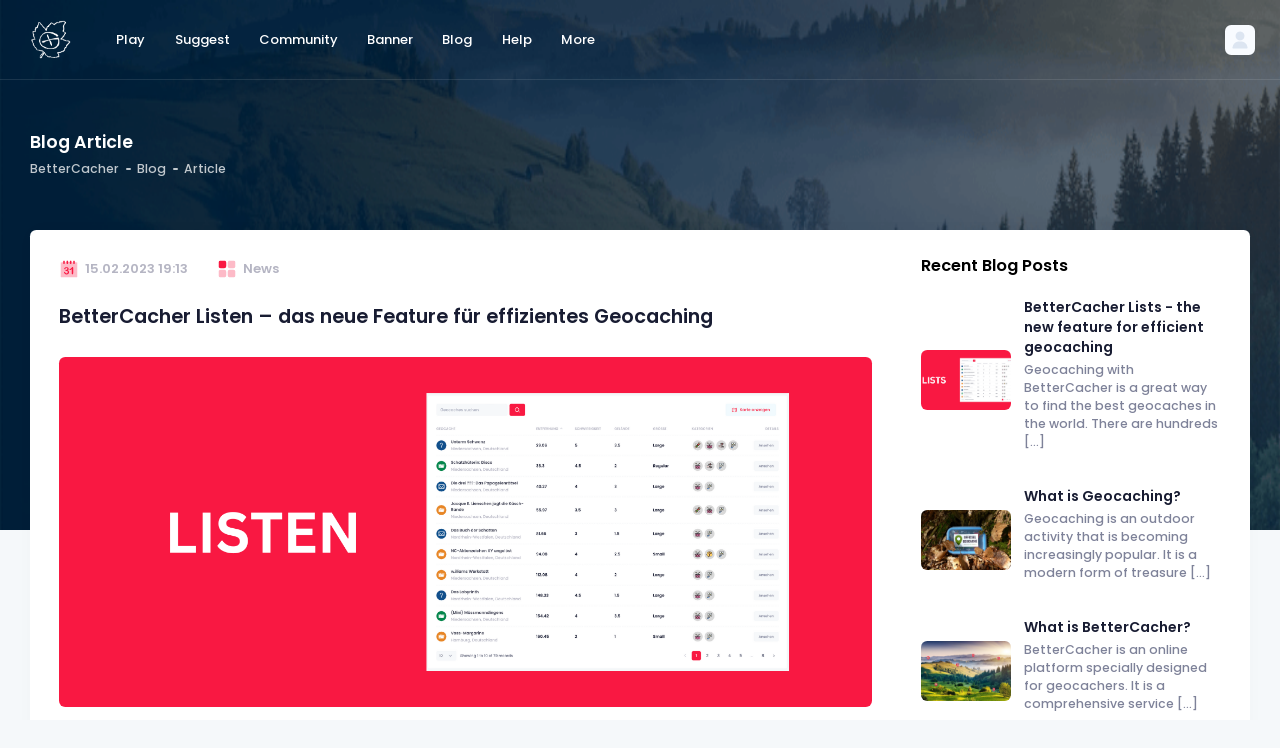

--- FILE ---
content_type: text/html; charset=UTF-8
request_url: https://bettercacher.org/en/blog/article/bettercacher-listen-%E2%80%93-das-neue-feature-fur-effizientes-geocaching
body_size: 22408
content:
<!DOCTYPE html>
<html lang="en">
<!--begin::Head-->

<head>
    <title>BetterCacher Listen – das neue Feature für effizientes Geocaching - BetterCacher</title>
    <meta charset="utf-8" />
    <meta name="description" content="Geocaching mit BetterCacher ist eine gro&szlig;artige M&ouml;glichkeit, die besten Geocaches auf der [...]" />
    <meta name="keywords" content="BetterCacher Listen – das neue Feature für effizientes Geocaching, Geocaching, better cachers, special geocaches, great caches" />
    <meta name="viewport" content="width=device-width, initial-scale=1" />
    <meta property="og:locale" content="en" />
    <meta property="og:type" content="website" />
    <meta property="og:title" content="BetterCacher Listen – das neue Feature für effizientes Geocaching - BetterCacher" />
    <meta property="og:site_name" content="BetterCacher" />
    <link rel="shortcut icon" href="/assets/media/logos/favicon/favicon.ico" />
<link rel="apple-touch-icon" sizes="180x180" href="/assets/media/logos/favicon/apple-touch-icon.png">
<link rel="icon" type="image/png" sizes="32x32" href=">/assets/media/logos/favicon/favicon-32x32.png">
<link rel="icon" type="image/png" sizes="16x16" href="/assets/media/logos/favicon/favicon-16x16.png">
<link rel="manifest" href="/assets/media/logos/favicon/site.webmanifest">
<link rel="mask-icon" href="/assets/media/logos/safari-pinned-tab.svg">
<link rel="alternate" hreflang="x-default" href="https://bettercacher.org" />
<link rel="alternate" hreflang="de" href="https://bettercacher.org/de" />
<link rel="alternate" hreflang="en-US" href="https://bettercacher.org/en-US" />
<!--begin::Fonts-->
<link rel="stylesheet" href="/assets/css/poppins.css" />
<!--end::Fonts-->
<!--begin::Page Vendor Stylesheets(used by this page)-->
<link href="/assets/plugins/custom/datatables/datatables.bundle.css" rel="stylesheet" type="text/css" />
<!--end::Page Vendor Stylesheets-->
<!--begin::Global Stylesheets Bundle(used by all pages)-->
<link href="/assets/plugins/global/plugins.bundle.css" rel="stylesheet" type="text/css" />
<link href="/assets/css/style.bundle.css" rel="stylesheet" type="text/css" />
<!--end::Global Stylesheets Bundle-->
<noscript>
  <meta http-equiv="refresh" content="0;url=/js">
</noscript>
<!-- Google Analytics will be loaded via cookie consent system -->
<link rel="stylesheet" href="/assets/css/cookieconsent.css" media="print" onload="this.media='all'">
  <!-- Google Ads - will only load after consent -->
  <!-- <script data-cookiecategory="targeting" async src="https://pagead2.googlesyndication.com/pagead/js/adsbygoogle.js?client=ca-pub-6050659924185540" crossorigin="anonymous"></script> -->
</head>
<!--end::Head-->
<!--begin::Body-->

<body id="kt_body" style="background-image: url(/assets/media/patterns/header-nature.png)" class="header-fixed header-tablet-and-mobile-fixed toolbar-enabled page-bg-image-lg">
    <!--begin::Main-->
    <script>
    function hidereccom() {
        $("#lang-rec").hide();
        document.cookie = "dismisslangrec=true;domain=bettercacher.org;path=/;";
    }
</script>
    <!--begin::Root-->
    <div class="d-flex flex-column flex-root">
        <!--begin::Page-->
        <div class="page d-flex flex-row flex-column-fluid">
            <!--begin::Wrapper-->
            <div class="wrapper d-flex flex-column flex-row-fluid" id="kt_wrapper">
                <!--begin::Header-->
                <div id="kt_header" class="header align-items-stretch" data-kt-sticky="true" data-kt-sticky-name="header" data-kt-sticky-offset="{default: '200px', lg: '300px'}">
                    <!--begin::Container-->
                    <div class="container-xxl d-flex align-items-center">
                        <!--begin::Heaeder menu toggle-->
                        <div class="d-flex topbar align-items-center d-lg-none ms-n2 me-3" title="Show aside menu">
                            <div class="btn btn-icon btn-active-light-primary btn-custom w-30px h-30px w-md-40px h-md-40px" id="kt_header_menu_mobile_toggle">
                                <!--begin::Svg Icon | path: icons/duotune/abstract/abs015.svg-->
                                <span class="svg-icon svg-icon-1">
                                    <svg xmlns="http://www.w3.org/2000/svg" width="24" height="24" viewBox="0 0 24 24" fill="none">
                                        <path d="M21 7H3C2.4 7 2 6.6 2 6V4C2 3.4 2.4 3 3 3H21C21.6 3 22 3.4 22 4V6C22 6.6 21.6 7 21 7Z" fill="black" />
                                        <path opacity="0.3" d="M21 14H3C2.4 14 2 13.6 2 13V11C2 10.4 2.4 10 3 10H21C21.6 10 22 10.4 22 11V13C22 13.6 21.6 14 21 14ZM22 20V18C22 17.4 21.6 17 21 17H3C2.4 17 2 17.4 2 18V20C2 20.6 2.4 21 3 21H21C21.6 21 22 20.6 22 20Z" fill="black" />
                                    </svg>
                                </span>
                                <!--end::Svg Icon-->
                            </div>
                        </div>
                        <!--end::Heaeder menu toggle-->
                        <!--begin::Header Logo-->
                        <div class="header-logo me-5 me-md-10 flex-grow-1 flex-lg-grow-0">
                            <a href="/en/play/">
    <img alt="Logo" src="/assets/media/logos/bettercacher_logo_light.png" class="logo-default h-40px" />
    <img alt="Logo" src="/assets/media/logos/bettercacher_logo.png" class="logo-sticky h-40px" />
</a>                        </div>
                        <!--end::Header Logo-->
                        <!--begin::Wrapper-->
                        <div class="d-flex align-items-stretch justify-content-between flex-lg-grow-1">
                            <!--begin::Navbar-->
<div class="d-flex align-items-stretch" id="kt_header_nav">
    <!--begin::Menu wrapper-->
    <div class="header-menu align-items-stretch" data-kt-drawer="true" data-kt-drawer-name="header-menu" data-kt-drawer-activate="{default: true, lg: false}" data-kt-drawer-overlay="true" data-kt-drawer-width="{default:'200px', '300px': '250px'}" data-kt-drawer-direction="start" data-kt-drawer-toggle="#kt_header_menu_mobile_toggle" data-kt-swapper="true" data-kt-swapper-mode="prepend" data-kt-swapper-parent="{default: '#kt_body', lg: '#kt_header_nav'}">
        <!--begin::Menu-->
        <div class="menu menu-lg-rounded menu-column menu-lg-row menu-state-bg menu-title-gray-700 menu-state-icon-primary menu-state-bullet-primary menu-arrow-gray-400 fw-bold my-5 my-lg-0 align-items-stretch" id="#kt_header_menu" data-kt-menu="true">
            <div data-kt-menu-trigger="click" data-kt-menu-placement="bottom-start" class="menu-item menu-lg-down-accordion me-lg-1">
                <span class="menu-link py-3">
                    <span class="menu-title">Play</span>
                    <span class="menu-arrow d-lg-none"></span>
                </span>
                <div class="menu-sub menu-sub-lg-down-accordion menu-sub-lg-dropdown menu-rounded-0 py-lg-4 w-lg-225px">
                    <div data-kt-menu-placement="right-start" class="menu-item menu-lg-down-accordion">
                        <a class="menu-link py-3" href="/en/play/search">
                            <span class="menu-icon">
                                <!--begin::Svg Icon | path: assets/media/icons/duotune/general/gen004.svg-->
                                <span class="svg-icon svg-icon-2">
                                    <svg xmlns="http://www.w3.org/2000/svg" width="24" height="24" viewBox="0 0 24 24" fill="none">
                                        <path d="M21.7 18.9L18.6 15.8C17.9 16.9 16.9 17.9 15.8 18.6L18.9 21.7C19.3 22.1 19.9 22.1 20.3 21.7L21.7 20.3C22.1 19.9 22.1 19.3 21.7 18.9Z" fill="black" />
                                        <path opacity="0.3" d="M11 20C6 20 2 16 2 11C2 6 6 2 11 2C16 2 20 6 20 11C20 16 16 20 11 20ZM11 4C7.1 4 4 7.1 4 11C4 14.9 7.1 18 11 18C14.9 18 18 14.9 18 11C18 7.1 14.9 4 11 4ZM8 11C8 9.3 9.3 8 11 8C11.6 8 12 7.6 12 7C12 6.4 11.6 6 11 6C8.2 6 6 8.2 6 11C6 11.6 6.4 12 7 12C7.6 12 8 11.6 8 11Z" fill="black" />
                                        <rect opacity="0.3" x="8" y="3" width="8" height="8" rx="4" fill="black" />
                                    </svg>
                                </span>
                                <!--end::Svg Icon-->
                            </span>
                            <span class="menu-title">Search</span>
                        </a>
                    </div>
                    <div data-kt-menu-placement="right-start" class="menu-item menu-lg-down-accordion">
                        <a class="menu-link py-3" href="/en/play/map">
                            <span class="menu-icon">
                                <!--begin::Svg Icon | path: assets/media/icons/duotune/maps/map002.svg-->
                                <span class="svg-icon svg-icon-2">
                                    <svg xmlns="http://www.w3.org/2000/svg" width="24" height="24" viewBox="0 0 24 24" fill="none">
                                        <path d="M8.7 4.19995L4 6.30005V18.8999L8.7 16.8V19L3.1 21.5C2.6 21.7 2 21.4 2 20.8V6C2 5.4 2.3 4.89995 2.9 4.69995L8.7 2.09998V4.19995Z" fill="black" />
                                        <path d="M15.3 19.8L20 17.6999V5.09992L15.3 7.19989V4.99994L20.9 2.49994C21.4 2.29994 22 2.59989 22 3.19989V17.9999C22 18.5999 21.7 19.1 21.1 19.3L15.3 21.8998V19.8Z" fill="black" />
                                        <path opacity="0.3" d="M15.3 7.19995L20 5.09998V17.7L15.3 19.8V7.19995Z" fill="black" />
                                        <path opacity="0.3" d="M8.70001 4.19995V2L15.4 5V7.19995L8.70001 4.19995ZM8.70001 16.8V19L15.4 22V19.8L8.70001 16.8Z" fill="black" />
                                        <path opacity="0.3" d="M8.7 16.8L4 18.8999V6.30005L8.7 4.19995V16.8Z" fill="black" />
                                        <rect opacity="0.3" x="8" y="3" width="8" height="8" rx="4" fill="black" />
                                    </svg>
                                </span>
                                <!--end::Svg Icon-->
                            </span>
                            <span class="menu-title">Map</span>
                        </a>
                    </div>
                    <div data-kt-menu-placement="right-start" class="menu-item menu-lg-down-accordion">
                        <a class="menu-link py-3" href="/en/play/lists">
                            <span class="menu-icon">
                                <span class="svg-icon svg-icon-2">
                                    <svg xmlns="http://www.w3.org/2000/svg" width="24" height="24" viewBox="0 0 24 24" fill="none">
                                        <path opacity="0.3" d="M19 22H5C4.4 22 4 21.6 4 21V3C4 2.4 4.4 2 5 2H14L20 8V21C20 21.6 19.6 22 19 22Z" fill="black" />
                                        <path d="M15 8H20L14 2V7C14 7.6 14.4 8 15 8Z" fill="black" />
                                    </svg>
                                </span>
                            </span>
                            <span class="menu-title">Lists</span>
                        </a>
                    </div>
                </div>
            </div>
            <div data-kt-menu-trigger="click" data-kt-menu-placement="bottom-start" class="menu-item menu-lg-down-accordion me-lg-1">
                <span class="menu-link py-3">
                    <span class="menu-title">Suggest</span>
                    <span class="menu-arrow d-lg-none"></span>
                </span>
                <div class="menu-sub menu-sub-lg-down-accordion menu-sub-lg-dropdown menu-rounded-0 py-lg-4 w-lg-225px">
                    <div data-kt-menu-placement="right-start" class="menu-item menu-lg-down-accordion">
                        <a class="menu-link py-3" href="/en/suggest/form">
                            <span class="menu-icon">
                                <!--begin::Svg Icon | path: assets/media/icons/duotune/general/gen055.svg-->
                                <span class="svg-icon svg-icon-2">
                                    <svg xmlns="http://www.w3.org/2000/svg" width="24" height="24" viewBox="0 0 24 24" fill="none">
                                        <path opacity="0.3" fill-rule="evenodd" clip-rule="evenodd" d="M2 4.63158C2 3.1782 3.1782 2 4.63158 2H13.47C14.0155 2 14.278 2.66919 13.8778 3.04006L12.4556 4.35821C11.9009 4.87228 11.1726 5.15789 10.4163 5.15789H7.1579C6.05333 5.15789 5.15789 6.05333 5.15789 7.1579V16.8421C5.15789 17.9467 6.05333 18.8421 7.1579 18.8421H16.8421C17.9467 18.8421 18.8421 17.9467 18.8421 16.8421V13.7518C18.8421 12.927 19.1817 12.1387 19.7809 11.572L20.9878 10.4308C21.3703 10.0691 22 10.3403 22 10.8668V19.3684C22 20.8218 20.8218 22 19.3684 22H4.63158C3.1782 22 2 20.8218 2 19.3684V4.63158Z" fill="black" />
                                        <path d="M10.9256 11.1882C10.5351 10.7977 10.5351 10.1645 10.9256 9.77397L18.0669 2.6327C18.8479 1.85165 20.1143 1.85165 20.8953 2.6327L21.3665 3.10391C22.1476 3.88496 22.1476 5.15129 21.3665 5.93234L14.2252 13.0736C13.8347 13.4641 13.2016 13.4641 12.811 13.0736L10.9256 11.1882Z" fill="black" />
                                        <path d="M8.82343 12.0064L8.08852 14.3348C7.8655 15.0414 8.46151 15.7366 9.19388 15.6242L11.8974 15.2092C12.4642 15.1222 12.6916 14.4278 12.2861 14.0223L9.98595 11.7221C9.61452 11.3507 8.98154 11.5055 8.82343 12.0064Z" fill="black" />
                                    </svg>
                                </span>
                                <!--end::Svg Icon-->
                            </span>
                            <span class="menu-title">Suggest geocache</span>
                        </a>
                    </div>
                    <div data-kt-menu-placement="right-start" class="menu-item menu-lg-down-accordion">
                        <a class="menu-link py-3" href="/en/suggest/how-to">
                            <span class="menu-icon">
                                <!--begin::Svg Icon | path: assets/media/icons/duotune/general/gen046.svg-->
                                <span class="svg-icon svg-icon-2">
                                    <svg xmlns="http://www.w3.org/2000/svg" width="24" height="24" viewBox="0 0 24 24" fill="none">
                                        <rect opacity="0.3" x="2" y="2" width="20" height="20" rx="10" fill="black" />
                                        <path d="M11.276 13.654C11.276 13.2713 11.3367 12.9447 11.458 12.674C11.5887 12.394 11.738 12.1653 11.906 11.988C12.0833 11.8107 12.3167 11.61 12.606 11.386C12.942 11.1247 13.1893 10.896 13.348 10.7C13.5067 10.4947 13.586 10.2427 13.586 9.944C13.586 9.636 13.4833 9.356 13.278 9.104C13.082 8.84267 12.69 8.712 12.102 8.712C11.486 8.712 11.066 8.866 10.842 9.174C10.6273 9.482 10.52 9.82267 10.52 10.196L10.534 10.574H8.826C8.78867 10.3967 8.77 10.2333 8.77 10.084C8.77 9.552 8.90067 9.07133 9.162 8.642C9.42333 8.20333 9.81067 7.858 10.324 7.606C10.8467 7.354 11.4813 7.228 12.228 7.228C13.1987 7.228 13.9687 7.44733 14.538 7.886C15.1073 8.31533 15.392 8.92667 15.392 9.72C15.392 10.168 15.322 10.5507 15.182 10.868C15.042 11.1853 14.874 11.442 14.678 11.638C14.482 11.834 14.2253 12.0533 13.908 12.296C13.544 12.576 13.2733 12.8233 13.096 13.038C12.928 13.2527 12.844 13.528 12.844 13.864V14.326H11.276V13.654ZM11.192 15.222H12.928V17H11.192V15.222Z" fill="black" />
                                    </svg>
                                </span>
                                <!--end::Svg Icon-->
                            </span>
                            <span class="menu-title">How can caches be suggested?</span>
                        </a>
                    </div>
                </div>
            </div>
            <div data-kt-menu-trigger="click" data-kt-menu-placement="bottom-start" class="menu-item menu-lg-down-accordion me-lg-1">
                <span class="menu-link py-3">
                    <span class="menu-title">Community</span>
                    <span class="menu-arrow d-lg-none"></span>
                </span>
                <div class="menu-sub menu-sub-lg-down-accordion menu-sub-lg-dropdown menu-rounded-0 py-lg-4 w-lg-225px">
                    <div data-kt-menu-placement="right-start" class="menu-item menu-lg-down-accordion">
                        <a class="menu-link py-3" href="/en/community/find">
                            <span class="menu-icon">
                                <!--begin::Svg Icon | path: assets/media/icons/duotune/communication/com006.svg-->
                                <span class="svg-icon svg-icon-2">
                                    <svg xmlns="http://www.w3.org/2000/svg" width="24" height="24" viewBox="0 0 24 24" fill="none">
                                        <path opacity="0.3" d="M22 12C22 17.5 17.5 22 12 22C6.5 22 2 17.5 2 12C2 6.5 6.5 2 12 2C17.5 2 22 6.5 22 12ZM12 7C10.3 7 9 8.3 9 10C9 11.7 10.3 13 12 13C13.7 13 15 11.7 15 10C15 8.3 13.7 7 12 7Z" fill="black" />
                                        <path d="M12 22C14.6 22 17 21 18.7 19.4C17.9 16.9 15.2 15 12 15C8.8 15 6.09999 16.9 5.29999 19.4C6.99999 21 9.4 22 12 22Z" fill="black" />
                                    </svg>
                                </span>
                                <!--end::Svg Icon-->
                            </span>
                            <span class="menu-title">Find users</span>
                        </a>
                    </div>
                    <div data-kt-menu-placement="right-start" class="menu-item menu-lg-down-accordion">
                        <a class="menu-link py-3" href="/en/community/about">
                            <span class="menu-icon">
                                <!--begin::Svg Icon | path: assets/media/icons/duotune/communication/com014.svg-->
                                <span class="svg-icon svg-icon-2">
                                    <svg xmlns="http://www.w3.org/2000/svg" width="24" height="24" viewBox="0 0 24 24" fill="none">
                                        <path d="M16.0173 9H15.3945C14.2833 9 13.263 9.61425 12.7431 10.5963L12.154 11.7091C12.0645 11.8781 12.1072 12.0868 12.2559 12.2071L12.6402 12.5183C13.2631 13.0225 13.7556 13.6691 14.0764 14.4035L14.2321 14.7601C14.2957 14.9058 14.4396 15 14.5987 15H18.6747C19.7297 15 20.4057 13.8774 19.912 12.945L18.6686 10.5963C18.1487 9.61425 17.1285 9 16.0173 9Z" fill="black" />
                                        <rect opacity="0.3" x="14" y="4" width="4" height="4" rx="2" fill="black" />
                                        <path d="M4.65486 14.8559C5.40389 13.1224 7.11161 12 9 12C10.8884 12 12.5961 13.1224 13.3451 14.8559L14.793 18.2067C15.3636 19.5271 14.3955 21 12.9571 21H5.04292C3.60453 21 2.63644 19.5271 3.20698 18.2067L4.65486 14.8559Z" fill="black" />
                                        <rect opacity="0.3" x="6" y="5" width="6" height="6" rx="3" fill="black" />
                                    </svg>
                                </span>
                                <!--end::Svg Icon-->
                            </span>
                            <span class="menu-title">About BetterCacher</span>
                        </a>
                    </div>
                    <div data-kt-menu-placement="right-start" class="menu-item menu-lg-down-accordion">
                        <a class="menu-link py-3" href="/en/community/tbs">
                            <span class="menu-icon">
                                <!--begin::Svg Icon | path: assets/media/icons/duotune/general/gen037.svg-->
                                <span class="svg-icon svg-icon-2">
                                    <svg xmlns="http://www.w3.org/2000/svg" width="24" height="24" viewBox="0 0 24 24" fill="none">
                                        <rect opacity="0.3" x="2" y="2" width="20" height="20" rx="5" fill="black" />
                                        <path d="M10.4343 12.4343L8.75 10.75C8.33579 10.3358 7.66421 10.3358 7.25 10.75C6.83579 11.1642 6.83579 11.8358 7.25 12.25L10.2929 15.2929C10.6834 15.6834 11.3166 15.6834 11.7071 15.2929L17.25 9.75C17.6642 9.33579 17.6642 8.66421 17.25 8.25C16.8358 7.83579 16.1642 7.83579 15.75 8.25L11.5657 12.4343C11.2533 12.7467 10.7467 12.7467 10.4343 12.4343Z" fill="black" />
                                    </svg>
                                </span>
                                <!--end::Svg Icon-->
                            </span>
                            <span class="menu-title">TB discovern</span>
                        </a>
                    </div>
                    <div data-kt-menu-placement="right-start" class="menu-item menu-lg-down-accordion">
                        <a class="menu-link py-3" href="/en/community/tiers">
                            <span class="menu-icon">
                                <!--begin::Svg Icon | path: assets/media/icons/duotune/general/gen037.svg-->
                                <span class="svg-icon svg-icon-2">
                                    <svg xmlns="http://www.w3.org/2000/svg" width="24" height="24" viewBox="0 0 24 24" fill="none">
                                        <path fill="black" fill-rule="evenodd" clip-rule="evenodd" d="M12.93,6.81a1,1,0,0,1-.47-.12L12,6.45l-.46.24a1,1,0,0,1-1.45-1.05l.09-.52L9.8,4.76a1,1,0,0,1,.56-1.7L10.87,3l.23-.47a1,1,0,0,1,1.8,0l.23.47.51.08a1,1,0,0,1,.56,1.7l-.38.36.09.52a1,1,0,0,1-.39,1A1.09,1.09,0,0,1,12.93,6.81Z"></path>
                                        <path opacity="0.3" fill="black" d="M8,16v5a1,1,0,0,1-1,1H3a1,1,0,0,1-1-1V16a1,1,0,0,1,1-1H7A1,1,0,0,1,8,16Zm6-7H10a1,1,0,0,0-1,1V21a1,1,0,0,0,1,1h4a1,1,0,0,0,1-1V10A1,1,0,0,0,14,9Zm7,4H17a1,1,0,0,0-1,1v7a1,1,0,0,0,1,1h4a1,1,0,0,0,1-1V14A1,1,0,0,0,21,13Z"></path>
                                    </svg>
                                </span>
                                <!--end::Svg Icon-->
                            </span>
                            <span class="menu-title">Tiers</span>
                        </a>
                    </div>
                </div>
            </div>
            <div class="menu-item me-lg-1">
                <a class="menu-link py-3" href="/en/banner/generate">
                    <span class="menu-title">Banner</span>
                </a>
            </div>
            <div class="menu-item me-lg-1">
                <a class="menu-link py-3" href="/en/blog/">
                    <span class="menu-title">Blog</span>
                </a>
            </div>
            <div data-kt-menu-trigger="click" data-kt-menu-placement="bottom-start" class="menu-item menu-lg-down-accordion me-lg-1">
                <span class="menu-link py-3">
                    <span class="menu-title">Help</span>
                    <span class="menu-arrow d-lg-none"></span>
                </span>
                <div class="menu-sub menu-sub-lg-down-accordion menu-sub-lg-dropdown menu-rounded-0 py-lg-4 w-lg-225px">
                    <div data-kt-menu-placement="right-start" class="menu-item menu-lg-down-accordion">
                        <a class="menu-link py-3" href="/en/help/faq">
                            <span class="menu-icon">
                                <!--begin::Svg Icon | path: assets/media/icons/duotune/general/gen046.svg-->
                                <span class="svg-icon svg-icon-2">
                                    <svg xmlns="http://www.w3.org/2000/svg" width="24" height="24" viewBox="0 0 24 24" fill="none">
                                        <rect opacity="0.3" x="2" y="2" width="20" height="20" rx="10" fill="black" />
                                        <path d="M11.276 13.654C11.276 13.2713 11.3367 12.9447 11.458 12.674C11.5887 12.394 11.738 12.1653 11.906 11.988C12.0833 11.8107 12.3167 11.61 12.606 11.386C12.942 11.1247 13.1893 10.896 13.348 10.7C13.5067 10.4947 13.586 10.2427 13.586 9.944C13.586 9.636 13.4833 9.356 13.278 9.104C13.082 8.84267 12.69 8.712 12.102 8.712C11.486 8.712 11.066 8.866 10.842 9.174C10.6273 9.482 10.52 9.82267 10.52 10.196L10.534 10.574H8.826C8.78867 10.3967 8.77 10.2333 8.77 10.084C8.77 9.552 8.90067 9.07133 9.162 8.642C9.42333 8.20333 9.81067 7.858 10.324 7.606C10.8467 7.354 11.4813 7.228 12.228 7.228C13.1987 7.228 13.9687 7.44733 14.538 7.886C15.1073 8.31533 15.392 8.92667 15.392 9.72C15.392 10.168 15.322 10.5507 15.182 10.868C15.042 11.1853 14.874 11.442 14.678 11.638C14.482 11.834 14.2253 12.0533 13.908 12.296C13.544 12.576 13.2733 12.8233 13.096 13.038C12.928 13.2527 12.844 13.528 12.844 13.864V14.326H11.276V13.654ZM11.192 15.222H12.928V17H11.192V15.222Z" fill="black" />
                                    </svg>
                                </span>
                                <!--end::Svg Icon-->
                            </span>
                            <span class="menu-title">FAQ</span>
                        </a>
                    </div>
                    <div data-kt-menu-placement="right-start" class="menu-item menu-lg-down-accordion">
                        <a class="menu-link py-3" href="/en/help/integrations">
                            <span class="menu-icon">
                                <!--begin::Svg Icon | path: assets/media/icons/duotune/general/gen046.svg-->
                                <span class="svg-icon svg-icon-2">
                                    <svg xmlns="http://www.w3.org/2000/svg" width="24" height="24" viewBox="0 0 24 24" fill="none">
                                        <path opacity="0.3" d="M18.4 5.59998C18.7766 5.9772 18.9881 6.48846 18.9881 7.02148C18.9881 7.55451 18.7766 8.06577 18.4 8.44299L14.843 12C14.466 12.377 13.9547 12.5887 13.4215 12.5887C12.8883 12.5887 12.377 12.377 12 12C11.623 11.623 11.4112 11.1117 11.4112 10.5785C11.4112 10.0453 11.623 9.53399 12 9.15698L15.553 5.604C15.9302 5.22741 16.4415 5.01587 16.9745 5.01587C17.5075 5.01587 18.0188 5.22741 18.396 5.604L18.4 5.59998ZM20.528 3.47205C20.0614 3.00535 19.5074 2.63503 18.8977 2.38245C18.288 2.12987 17.6344 1.99988 16.9745 1.99988C16.3145 1.99988 15.661 2.12987 15.0513 2.38245C14.4416 2.63503 13.8876 3.00535 13.421 3.47205L9.86801 7.02502C9.40136 7.49168 9.03118 8.04568 8.77863 8.6554C8.52608 9.26511 8.39609 9.91855 8.39609 10.5785C8.39609 11.2384 8.52608 11.8919 8.77863 12.5016C9.03118 13.1113 9.40136 13.6653 9.86801 14.132C10.3347 14.5986 10.8886 14.9688 11.4984 15.2213C12.1081 15.4739 12.7616 15.6039 13.4215 15.6039C14.0815 15.6039 14.7349 15.4739 15.3446 15.2213C15.9543 14.9688 16.5084 14.5986 16.975 14.132L20.528 10.579C20.9947 10.1124 21.3649 9.55844 21.6175 8.94873C21.8701 8.33902 22.0001 7.68547 22.0001 7.02551C22.0001 6.36555 21.8701 5.71201 21.6175 5.10229C21.3649 4.49258 20.9947 3.93867 20.528 3.47205Z" fill="black" />
                                        <path d="M14.132 9.86804C13.6421 9.37931 13.0561 8.99749 12.411 8.74695L12 9.15698C11.6234 9.53421 11.4119 10.0455 11.4119 10.5785C11.4119 11.1115 11.6234 11.6228 12 12C12.3766 12.3772 12.5881 12.8885 12.5881 13.4215C12.5881 13.9545 12.3766 14.4658 12 14.843L8.44699 18.396C8.06999 18.773 7.55868 18.9849 7.02551 18.9849C6.49235 18.9849 5.98101 18.773 5.604 18.396C5.227 18.019 5.0152 17.5077 5.0152 16.9745C5.0152 16.4413 5.227 15.93 5.604 15.553L8.74701 12.411C8.28705 11.233 8.28705 9.92498 8.74701 8.74695C8.10159 8.99737 7.5152 9.37919 7.02499 9.86804L3.47198 13.421C2.52954 14.3635 2.00009 15.6417 2.00009 16.9745C2.00009 18.3073 2.52957 19.5855 3.47202 20.528C4.41446 21.4704 5.69269 21.9999 7.02551 21.9999C8.35833 21.9999 9.63656 21.4704 10.579 20.528L14.132 16.975C14.5987 16.5084 14.9689 15.9544 15.2215 15.3447C15.4741 14.735 15.6041 14.0815 15.6041 13.4215C15.6041 12.7615 15.4741 12.108 15.2215 11.4983C14.9689 10.8886 14.5987 10.3347 14.132 9.86804Z" fill="black" />
                                    </svg>
                                </span>
                                <!--end::Svg Icon-->
                            </span>
                            <span class="menu-title">Integrations</span>
                        </a>
                    </div>
                    <div data-kt-menu-placement="right-start" class="menu-item menu-lg-down-accordion">
                        <a class="menu-link py-3" href="/en/help/contact">
                            <span class="menu-icon">
                                <!--begin::Svg Icon | path: assets/media/icons/duotune/general/gen005.svg-->
                                <span class="svg-icon svg-icon-2">
                                    <svg xmlns="http://www.w3.org/2000/svg" width="24" height="24" viewBox="0 0 24 24" fill="none">
                                        <path opacity="0.3" d="M20 3H4C2.89543 3 2 3.89543 2 5V16C2 17.1046 2.89543 18 4 18H4.5C5.05228 18 5.5 18.4477 5.5 19V21.5052C5.5 22.1441 6.21212 22.5253 6.74376 22.1708L11.4885 19.0077C12.4741 18.3506 13.6321 18 14.8167 18H20C21.1046 18 22 17.1046 22 16V5C22 3.89543 21.1046 3 20 3Z" fill="black"></path>
                                        <rect x="6" y="12" width="7" height="2" rx="1" fill="black"></rect>
                                        <rect x="6" y="7" width="12" height="2" rx="1" fill="black"></rect>
                                    </svg>
                                </span>
                                <!--end::Svg Icon-->
                            </span>
                            <span class="menu-title">Contact</span>
                        </a>
                    </div>
                </div>
            </div>
            <div data-kt-menu-trigger="click" data-kt-menu-placement="bottom-start" class="menu-item menu-lg-down-accordion me-lg-1">
                <span class="menu-link py-3">
                    <span class="menu-title">More</span>
                    <span class="menu-arrow d-lg-none"></span>
                </span>
                <div class="menu-sub menu-sub-lg-down-accordion menu-sub-lg-dropdown menu-rounded-0 py-lg-4 w-lg-225px">
                    <div data-kt-menu-placement="right-start" class="menu-item menu-lg-down-accordion">
                        <a class="menu-link py-3" href="/en/more/apps">
                            <span class="menu-icon">
                                <!--begin::Svg Icon | path: assets/media/icons/duotune/electronics/elc002.svg-->
                                <span class="svg-icon svg-icon-2">
                                    <svg xmlns="http://www.w3.org/2000/svg" width="24" height="24" viewBox="0 0 24 24" fill="none">
                                        <path d="M6 21C6 21.6 6.4 22 7 22H17C17.6 22 18 21.6 18 21V20H6V21Z" fill="black" />
                                        <path opacity="0.3" d="M17 2H7C6.4 2 6 2.4 6 3V20H18V3C18 2.4 17.6 2 17 2Z" fill="black" />
                                        <path d="M12 4C11.4 4 11 3.6 11 3V2H13V3C13 3.6 12.6 4 12 4Z" fill="black" />
                                    </svg>
                                </span>
                                <!--end::Svg Icon-->
                            </span>
                            <span class="menu-title">Apps</span>
                        </a>
                    </div>
                    <div data-kt-menu-placement="right-start" class="menu-item menu-lg-down-accordion">
                        <a class="menu-link py-3" href="/en/more/add-ons">
                            <span class="menu-icon">
                                <!--begin::Svg Icon | path: assets/media/icons/duotune/electronics/elc004.svg-->
                                <span class="svg-icon svg-icon-2">
                                    <svg xmlns="http://www.w3.org/2000/svg" width="24" height="24" viewBox="0 0 24 24" fill="none">
                                        <path d="M2 16C2 16.6 2.4 17 3 17H21C21.6 17 22 16.6 22 16V15H2V16Z" fill="black" />
                                        <path opacity="0.3" d="M21 3H3C2.4 3 2 3.4 2 4V15H22V4C22 3.4 21.6 3 21 3Z" fill="black" />
                                        <path opacity="0.3" d="M15 17H9V20H15V17Z" fill="black" />
                                    </svg>
                                </span>
                                <!--end::Svg Icon-->
                            </span>
                            <span class="menu-title">Add-Ons</span>
                        </a>
                    </div>
                    <div data-kt-menu-placement="right-start" class="menu-item menu-lg-down-accordion">
                        <a class="menu-link py-3" href="/en/more/api">
                            <span class="menu-icon">
                                <!--begin::Svg Icon | path: assets/media/icons/duotune/coding/cod003.svg-->
                                <span class="svg-icon svg-icon-2">
                                    <svg xmlns="http://www.w3.org/2000/svg" width="24" height="24" viewBox="0 0 24 24" fill="none">
                                        <path d="M16.95 18.9688C16.75 18.9688 16.55 18.8688 16.35 18.7688C15.85 18.4688 15.75 17.8688 16.05 17.3688L19.65 11.9688L16.05 6.56876C15.75 6.06876 15.85 5.46873 16.35 5.16873C16.85 4.86873 17.45 4.96878 17.75 5.46878L21.75 11.4688C21.95 11.7688 21.95 12.2688 21.75 12.5688L17.75 18.5688C17.55 18.7688 17.25 18.9688 16.95 18.9688ZM7.55001 18.7688C8.05001 18.4688 8.15 17.8688 7.85 17.3688L4.25001 11.9688L7.85 6.56876C8.15 6.06876 8.05001 5.46873 7.55001 5.16873C7.05001 4.86873 6.45 4.96878 6.15 5.46878L2.15 11.4688C1.95 11.7688 1.95 12.2688 2.15 12.5688L6.15 18.5688C6.35 18.8688 6.65 18.9688 6.95 18.9688C7.15 18.9688 7.35001 18.8688 7.55001 18.7688Z" fill="black" />
                                        <path opacity="0.3" d="M10.45 18.9687C10.35 18.9687 10.25 18.9687 10.25 18.9687C9.75 18.8687 9.35 18.2688 9.55 17.7688L12.55 5.76878C12.65 5.26878 13.25 4.8687 13.75 5.0687C14.25 5.1687 14.65 5.76878 14.45 6.26878L11.45 18.2688C11.35 18.6688 10.85 18.9687 10.45 18.9687Z" fill="black" />
                                    </svg>
                                </span>
                                <!--end::Svg Icon-->
                            </span>
                            <span class="menu-title">API</span>
                        </a>
                    </div>
                    <div data-kt-menu-placement="right-start" class="menu-item menu-lg-down-accordion">
                        <a class="menu-link py-3" href="/en/more/servers">
                            <span class="menu-icon">
                                <!--begin::Svg Icon | path: assets/media/icons/duotune/electronics/elc008.svg-->
                                <span class="svg-icon svg-icon-2">
                                    <svg xmlns="http://www.w3.org/2000/svg" width="24" height="24" viewBox="0 0 24 24" fill="none">
                                        <path opacity="0.3" d="M22 14V18C22 19.1 21.1 20 20 20C20 20.6 19.6 21 19 21C18.4 21 18 20.6 18 20H6C6 20.6 5.6 21 5 21C4.4 21 4 20.6 4 20C2.9 20 2 19.1 2 18V14C2 12.9 2.9 12 4 12H20C21.1 12 22 12.9 22 14ZM6 15C5.4 15 5 15.4 5 16C5 16.6 5.4 17 6 17C6.6 17 7 16.6 7 16C7 15.4 6.6 15 6 15ZM10 15C9.4 15 9 15.4 9 16C9 16.6 9.4 17 10 17C10.6 17 11 16.6 11 16C11 15.4 10.6 15 10 15ZM14 15C13.4 15 13 15.4 13 16C13 16.6 13.4 17 14 17C14.6 17 15 16.6 15 16C15 15.4 14.6 15 14 15Z" fill="black" />
                                        <path d="M18 2C18.6 2 19 2.4 19 3V12H17V3C17 2.4 17.4 2 18 2Z" fill="black" />
                                    </svg>
                                </span>
                                <!--end::Svg Icon-->
                            </span>
                            <span class="menu-title">Server Status</span>
                        </a>
                    </div>
                    <div data-kt-menu-placement="right-start" class="menu-item menu-lg-down-accordion">
                        <a class="menu-link py-3" href="/en/more/imprint">
                            <span class="menu-icon">
                                <!--begin::Svg Icon | path: assets/media/icons/duotune/text/txt001.svg-->
                                <span class="svg-icon svg-icon-2">
                                    <svg xmlns="http://www.w3.org/2000/svg" width="24" height="24" viewBox="0 0 24 24" fill="none">
                                        <path d="M13 11H3C2.4 11 2 10.6 2 10V9C2 8.4 2.4 8 3 8H13C13.6 8 14 8.4 14 9V10C14 10.6 13.6 11 13 11ZM22 5V4C22 3.4 21.6 3 21 3H3C2.4 3 2 3.4 2 4V5C2 5.6 2.4 6 3 6H21C21.6 6 22 5.6 22 5Z" fill="black" />
                                        <path opacity="0.3" d="M21 16H3C2.4 16 2 15.6 2 15V14C2 13.4 2.4 13 3 13H21C21.6 13 22 13.4 22 14V15C22 15.6 21.6 16 21 16ZM14 20V19C14 18.4 13.6 18 13 18H3C2.4 18 2 18.4 2 19V20C2 20.6 2.4 21 3 21H13C13.6 21 14 20.6 14 20Z" fill="black" />
                                    </svg>
                                </span>
                                <!--end::Svg Icon-->
                            </span>
                            <span class="menu-title">Imprint</span>
                        </a>
                    </div>
                    <div data-kt-menu-placement="right-start" class="menu-item menu-lg-down-accordion">
                        <a class="menu-link py-3" href="/en/more/dataprotection">
                            <span class="menu-icon">
                                <!--begin::Svg Icon | path: assets/media/icons/duotune/abstract/abs021.svg-->
                                <span class="svg-icon svg-icon-2">
                                    <svg xmlns="http://www.w3.org/2000/svg" width="24" height="24" viewBox="0 0 24 24" fill="none">
                                        <path d="M22 12C22 17.5 17.5 22 12 22C6.5 22 2 17.5 2 12C2 6.5 6.5 2 12 2C17.5 2 22 6.5 22 12ZM14.5 4.5C10.4 4.5 7 7.9 7 12C7 16.1 10.4 19.5 14.5 19.5C18.6 19.5 22 16.1 22 12C22 7.9 18.6 4.5 14.5 4.5Z" fill="black" />
                                        <path opacity="0.3" d="M22 12C22 16.1 18.6 19.5 14.5 19.5C10.4 19.5 7 16.1 7 12C7 7.9 10.4 4.5 14.5 4.5C18.6 4.5 22 7.9 22 12ZM12 7C9.2 7 7 9.2 7 12C7 14.8 9.2 17 12 17C14.8 17 17 14.8 17 12C17 9.2 14.8 7 12 7Z" fill="black" />
                                    </svg>
                                </span>
                                <!--end::Svg Icon-->
                            </span>
                            <span class="menu-title">Data Protection Center</span>
                        </a>
                    </div>
                    <div data-kt-menu-placement="right-start" class="menu-item menu-lg-down-accordion">
                        <a class="menu-link py-3" href="/en/more/termsandconditions">
                            <span class="menu-icon">
                                <!--begin::Svg Icon | path: assets/media/icons/duotune/text/txt010.svg-->
                                <span class="svg-icon svg-icon-2">
                                    <svg xmlns="http://www.w3.org/2000/svg" width="24" height="24" viewBox="0 0 24 24" fill="none">
                                        <path opacity="0.3" d="M17.1 10.5H11.1C10.5 10.5 10.1 10.1 10.1 9.5V8.5C10.1 7.9 10.5 7.5 11.1 7.5H17.1C17.7 7.5 18.1 7.9 18.1 8.5V9.5C18.1 10.1 17.7 10.5 17.1 10.5ZM22.1 4.5V3.5C22.1 2.9 21.7 2.5 21.1 2.5H11.1C10.5 2.5 10.1 2.9 10.1 3.5V4.5C10.1 5.1 10.5 5.5 11.1 5.5H21.1C21.7 5.5 22.1 5.1 22.1 4.5ZM22.1 15.5V14.5C22.1 13.9 21.7 13.5 21.1 13.5H11.1C10.5 13.5 10.1 13.9 10.1 14.5V15.5C10.1 16.1 10.5 16.5 11.1 16.5H21.1C21.7 16.5 22.1 16.1 22.1 15.5ZM18.1 20.5V19.5C18.1 18.9 17.7 18.5 17.1 18.5H11.1C10.5 18.5 10.1 18.9 10.1 19.5V20.5C10.1 21.1 10.5 21.5 11.1 21.5H17.1C17.7 21.5 18.1 21.1 18.1 20.5Z" fill="black" />
                                        <path d="M5.60001 10.5C5.30001 10.5 5.00002 10.4 4.80002 10.2C4.60002 9.99995 4.5 9.70005 4.5 9.30005V5.40002C3.7 5.90002 3.40001 6 3.10001 6C2.90001 6 2.6 5.89995 2.5 5.69995C2.3 5.49995 2.20001 5.3 2.20001 5C2.20001 4.6 2.4 4.40005 2.5 4.30005C2.6 4.20005 2.80001 4.10002 3.10001 3.90002C3.50001 3.70002 3.8 3.50005 4 3.30005C4.2 3.10005 4.40001 2.89995 4.60001 2.69995C4.80001 2.39995 4.9 2.19995 5 2.19995C5.1 2.09995 5.30001 2 5.60001 2C5.90001 2 6.10002 2.10002 6.30002 2.40002C6.50002 2.60002 6.5 2.89995 6.5 3.19995V9C6.6 10.4 5.90001 10.5 5.60001 10.5ZM7.10001 21.5C7.40001 21.5 7.69999 21.4 7.89999 21.2C8.09999 21 8.20001 20.8 8.20001 20.5C8.20001 20.2 8.10002 19.9 7.80002 19.8C7.60002 19.6 7.3 19.6 7 19.6H5.10001C5.30001 19.4 5.50002 19.2 5.80002 19C6.30002 18.6 6.69999 18.3 6.89999 18.1C7.09999 17.9 7.40001 17.6 7.60001 17.2C7.80001 16.8 8 16.3 8 15.9C8 15.6 7.90002 15.3 7.80002 15C7.70002 14.7 7.50002 14.5 7.30002 14.2C7.10002 14 6.80001 13.8 6.60001 13.7C6.20001 13.5 5.70001 13.4 5.10001 13.4C4.60001 13.4 4.20002 13.5 3.80002 13.6C3.40002 13.7 3.09999 13.9 2.89999 14.2C2.69999 14.4 2.50002 14.7 2.30002 15C2.20002 15.3 2.10001 15.6 2.10001 15.9C2.10001 16.3 2.29999 16.5 2.39999 16.6C2.59999 16.8 2.80001 16.9 3.10001 16.9C3.50001 16.9 3.70002 16.7 3.80002 16.6C3.90002 16.4 4.00001 16.2 4.10001 16C4.20001 15.8 4.20001 15.7 4.20001 15.7C4.40001 15.4 4.59999 15.3 4.89999 15.3C4.99999 15.3 5.20002 15.3 5.30002 15.4C5.40002 15.5 5.50001 15.5 5.60001 15.7C5.70001 15.8 5.70001 15.9 5.70001 16.1C5.70001 16.2 5.70001 16.4 5.60001 16.6C5.50001 16.8 5.40001 16.9 5.20001 17.1C5.00001 17.3 4.80001 17.5 4.60001 17.6C4.40001 17.7 4.20002 17.9 3.80002 18.3C3.40002 18.6 3.00001 19 2.60001 19.5C2.50001 19.6 2.30001 19.8 2.20001 20.1C2.10001 20.4 2 20.6 2 20.7C2 21 2.10002 21.3 2.30002 21.5C2.50002 21.7 2.80001 21.8 3.20001 21.8H7.10001V21.5Z" fill="black" />
                                    </svg>
                                </span>
                                <!--end::Svg Icon-->
                            </span>
                            <span class="menu-title">Terms of Use</span>
                        </a>
                    </div>
                </div>
            </div>
                    </div>
        <!--end::Menu-->
    </div>
    <!--end::Menu wrapper-->
</div>
<!--end::Navbar-->                            <!--begin::Toolbar wrapper-->
<div class="topbar d-flex align-items-stretch flex-shrink-0">
            <!--begin::User-->
    <div class="d-flex align-items-center me-n3 ms-1 ms-lg-3" id="kt_header_user_menu_toggle">
        <!--begin::Menu wrapper-->
        <div class="btn btn-icon btn-active-light-primary btn btn-icon btn-active-light-primary btn-custom w-30px h-30px w-md-40px h-md-40px" data-kt-menu-trigger="click" data-kt-menu-attach="parent" data-kt-menu-placement="bottom-end">
            <img src="/assets/media/svg/avatars/blank.svg" alt="Profile Pricture" class="h-30px w-30px rounded">        </div>
        <!--begin::User account menu-->
        <div class="menu menu-sub menu-sub-dropdown menu-column menu-rounded menu-gray-800 menu-state-bg menu-state-primary fw-bold py-4 fs-6 w-275px" data-kt-menu="true">
            <!--begin::Menu item-->
                        <!--end::Menu item-->
                        <!--begin::Menu item-->
            <div class="menu-item px-5" data-kt-menu-trigger="hover" data-kt-menu-placement="left-start">
                <span class="menu-link px-5">
                    <span class="menu-title position-relative">Language                        <span class="fs-8 rounded bg-light px-3 py-2 position-absolute translate-middle-y top-50 end-0">
                              
                            English <img class="w-15px h-15px rounded-1 ms-2" src="/assets/media/flags/united-kingdom.svg" alt="" />
                                                    </span>
                    </span>
                </span>
                <!--begin::Menu sub-->
                <div class="menu-sub menu-sub-dropdown w-175px py-4">
                    <!--begin::Menu item-->
                    <div class="menu-item px-3">
                        <a class="menu-link d-flex px-5 active" href="/choose-country-region/">
                            <span class="symbol symbol-20px me-4">
                                <img class="rounded-1" src="/assets/media/icons/duotune/maps/map004.svg" alt="" />
                            </span>Change                        </a>
                    </div>
                    <!--end::Menu item-->
                </div>
                <!--end::Menu sub-->
            </div>
            <!--end::Menu item-->
                            <!--begin::Menu item-->
                <div class="menu-item px-5">
                    <a href="/en/signin?redirect=%2Fen%2Fblog%2Farticle%2Fbettercacher-listen-%25E2%2580%2593-das-neue-feature-fur-effizientes-geocaching" class="menu-link px-5">Sign in</a>
                </div>
                <!--end::Menu item-->
                <!--begin::Menu item-->
                <div class="menu-item px-5">
                    <a href="/en/signup" class="menu-link px-5">Sign up</a>
                </div>
                <!--end::Menu item-->
                    </div>
        <!--end::User account menu-->
        <!--end::Menu wrapper-->
    </div>
    <!--end::User -->
    <!--begin::Aside mobile toggle-->
    <!--end::Aside mobile toggle-->
</div>
<!--end::Toolbar wrapper-->                        </div>
                        <!--end::Wrapper-->
                    </div>
                    <!--end::Container-->
                </div>
                <!--end::Header-->
                <!--begin::Toolbar-->
                <div class="toolbar py-5 py-lg-15" id="kt_toolbar">
                    <!--begin::Container-->
                    <div id="kt_toolbar_container" class="container-xxl d-flex flex-stack flex-wrap">
                        <!--begin::Page title-->
                        <div class="page-title d-flex flex-column me-3">
                            <!--begin::Title-->
                            <h1 class="d-flex text-white fw-bolder my-1 fs-3">Blog Article</h1>
                            <!--end::Title-->
                            <!--begin::Breadcrumb-->
                            <ul class="breadcrumb breadcrumb-separatorless fw-bold fs-7 my-1">
                                <!--begin::Item-->
                                <li class="breadcrumb-item text-white opacity-75">
                                    <a href="/en/" class="text-white text-hover-primary">BetterCacher</a>
                                </li>
                                <!--end::Item-->
                                <!--begin::Item-->
                                <li class="breadcrumb-item">
                                    <span class="bullet bg-white opacity-75 w-5px h-2px"></span>
                                </li>
                                <!--end::Item-->
                                <!--begin::Item-->
                                <li class="breadcrumb-item text-white opacity-75">
                                    <a href="/en/blog" class="text-white text-hover-primary">Blog</a>
                                </li>
                                <!--end::Item-->
                                <!--begin::Item-->
                                <li class="breadcrumb-item">
                                    <span class="bullet bg-white opacity-75 w-5px h-2px"></span>
                                </li>
                                <!--end::Item-->
                                <!--begin::Item-->
                                <li class="breadcrumb-item text-white opacity-75">Article</li>
                                <!--end::Item-->
                            </ul>
                            <!--end::Breadcrumb-->
                        </div>
                        <!--end::Page title-->
                    </div>
                    <!--end::Container-->
                </div>
                <!--end::Toolbar-->
                <!--begin::Container-->
                <div id="kt_content_container" class="d-flex flex-column-fluid align-items-start container-xxl">
                    <!--begin::Post-->
                    <div class="content flex-row-fluid" id="kt_content">
                        <!--begin::Sitemap-->
                        <div class="card">
                            <!--begin::Body-->
                            <div class="card-body">
                                <div class="d-flex flex-column flex-xl-row">
                                    <!--begin::Content-->
                                    <div class="flex-lg-row-fluid me-xl-15">
                                        <!--begin::Post content-->
                                        <div class="mb-17">
                                            <!--begin::Wrapper-->
                                            <div class="mb-8">
                                                <!--begin::Info-->
                                                <div class="d-flex flex-wrap mb-6">
                                                    <!--begin::Item-->
                                                    <div class="me-9 my-1">
                                                        <!--begin::Icon-->
                                                        <!--begin::Svg Icon | path: icons/duotune/general/gen025.svg-->
                                                        <span class="svg-icon svg-icon-primary svg-icon-2 me-1">
                                                            <svg xmlns="http://www.w3.org/2000/svg" width="24" height="24" viewBox="0 0 24 24" fill="none">
                                                                <path opacity="0.3" d="M21 22H3C2.4 22 2 21.6 2 21V5C2 4.4 2.4 4 3 4H21C21.6 4 22 4.4 22 5V21C22 21.6 21.6 22 21 22Z" fill="black"></path>
                                                                <path d="M6 6C5.4 6 5 5.6 5 5V3C5 2.4 5.4 2 6 2C6.6 2 7 2.4 7 3V5C7 5.6 6.6 6 6 6ZM11 5V3C11 2.4 10.6 2 10 2C9.4 2 9 2.4 9 3V5C9 5.6 9.4 6 10 6C10.6 6 11 5.6 11 5ZM15 5V3C15 2.4 14.6 2 14 2C13.4 2 13 2.4 13 3V5C13 5.6 13.4 6 14 6C14.6 6 15 5.6 15 5ZM19 5V3C19 2.4 18.6 2 18 2C17.4 2 17 2.4 17 3V5C17 5.6 17.4 6 18 6C18.6 6 19 5.6 19 5Z" fill="black"></path>
                                                                <path d="M8.8 13.1C9.2 13.1 9.5 13 9.7 12.8C9.9 12.6 10.1 12.3 10.1 11.9C10.1 11.6 10 11.3 9.8 11.1C9.6 10.9 9.3 10.8 9 10.8C8.8 10.8 8.59999 10.8 8.39999 10.9C8.19999 11 8.1 11.1 8 11.2C7.9 11.3 7.8 11.4 7.7 11.6C7.6 11.8 7.5 11.9 7.5 12.1C7.5 12.2 7.4 12.2 7.3 12.3C7.2 12.4 7.09999 12.4 6.89999 12.4C6.69999 12.4 6.6 12.3 6.5 12.2C6.4 12.1 6.3 11.9 6.3 11.7C6.3 11.5 6.4 11.3 6.5 11.1C6.6 10.9 6.8 10.7 7 10.5C7.2 10.3 7.49999 10.1 7.89999 10C8.29999 9.90003 8.60001 9.80003 9.10001 9.80003C9.50001 9.80003 9.80001 9.90003 10.1 10C10.4 10.1 10.7 10.3 10.9 10.4C11.1 10.5 11.3 10.8 11.4 11.1C11.5 11.4 11.6 11.6 11.6 11.9C11.6 12.3 11.5 12.6 11.3 12.9C11.1 13.2 10.9 13.5 10.6 13.7C10.9 13.9 11.2 14.1 11.4 14.3C11.6 14.5 11.8 14.7 11.9 15C12 15.3 12.1 15.5 12.1 15.8C12.1 16.2 12 16.5 11.9 16.8C11.8 17.1 11.5 17.4 11.3 17.7C11.1 18 10.7 18.2 10.3 18.3C9.9 18.4 9.5 18.5 9 18.5C8.5 18.5 8.1 18.4 7.7 18.2C7.3 18 7 17.8 6.8 17.6C6.6 17.4 6.4 17.1 6.3 16.8C6.2 16.5 6.10001 16.3 6.10001 16.1C6.10001 15.9 6.2 15.7 6.3 15.6C6.4 15.5 6.6 15.4 6.8 15.4C6.9 15.4 7.00001 15.4 7.10001 15.5C7.20001 15.6 7.3 15.6 7.3 15.7C7.5 16.2 7.7 16.6 8 16.9C8.3 17.2 8.6 17.3 9 17.3C9.2 17.3 9.5 17.2 9.7 17.1C9.9 17 10.1 16.8 10.3 16.6C10.5 16.4 10.5 16.1 10.5 15.8C10.5 15.3 10.4 15 10.1 14.7C9.80001 14.4 9.50001 14.3 9.10001 14.3C9.00001 14.3 8.9 14.3 8.7 14.3C8.5 14.3 8.39999 14.3 8.39999 14.3C8.19999 14.3 7.99999 14.2 7.89999 14.1C7.79999 14 7.7 13.8 7.7 13.7C7.7 13.5 7.79999 13.4 7.89999 13.2C7.99999 13 8.2 13 8.5 13H8.8V13.1ZM15.3 17.5V12.2C14.3 13 13.6 13.3 13.3 13.3C13.1 13.3 13 13.2 12.9 13.1C12.8 13 12.7 12.8 12.7 12.6C12.7 12.4 12.8 12.3 12.9 12.2C13 12.1 13.2 12 13.6 11.8C14.1 11.6 14.5 11.3 14.7 11.1C14.9 10.9 15.2 10.6 15.5 10.3C15.8 10 15.9 9.80003 15.9 9.70003C15.9 9.60003 16.1 9.60004 16.3 9.60004C16.5 9.60004 16.7 9.70003 16.8 9.80003C16.9 9.90003 17 10.2 17 10.5V17.2C17 18 16.7 18.4 16.2 18.4C16 18.4 15.8 18.3 15.6 18.2C15.4 18.1 15.3 17.8 15.3 17.5Z" fill="black"></path>
                                                            </svg>
                                                        </span>
                                                        <!--end::Svg Icon-->
                                                        <!--end::Icon-->
                                                        <!--begin::Label-->
                                                        <span class="fw-bolder text-gray-400">15.02.2023 19:13</span>
                                                        <!--end::Label-->
                                                    </div>
                                                    <!--end::Item-->
                                                    <!--begin::Item-->
                                                    <div class="me-9 my-1">
                                                        <!--begin::Svg Icon | path: icons/duotune/general/gen025.svg-->
                                                        <span class="svg-icon svg-icon-primary svg-icon-2 me-1">
                                                            <svg xmlns="http://www.w3.org/2000/svg" width="24" height="24" viewBox="0 0 24 24" fill="none">
                                                                <rect x="2" y="2" width="9" height="9" rx="2" fill="black"></rect>
                                                                <rect opacity="0.3" x="13" y="2" width="9" height="9" rx="2" fill="black"></rect>
                                                                <rect opacity="0.3" x="13" y="13" width="9" height="9" rx="2" fill="black"></rect>
                                                                <rect opacity="0.3" x="2" y="13" width="9" height="9" rx="2" fill="black"></rect>
                                                            </svg>
                                                        </span>
                                                        <!--end::Svg Icon-->
                                                        <!--begin::Label-->
                                                        <span class="fw-bolder text-gray-400">News</span>
                                                        <!--begin::Label-->
                                                    </div>
                                                    <!--end::Item-->
                                                </div>
                                                <!--end::Info-->
                                                <!--begin::Title-->
                                                <span class="text-dark text-hover-primary fs-2 fw-bolder">BetterCacher Listen – das neue Feature für effizientes Geocaching</span>
                                                <!--end::Title-->
                                                <!--begin::Container-->
                                                <div class="overlay mt-8">
                                                    <!--begin::Image-->
                                                    <div class="bgi-no-repeat bgi-position-center bgi-size-cover card-rounded min-h-350px" style="background-image:url('/data/blog/bettercacher-listen.png')"></div>
                                                    <!--end::Image-->
                                                </div>
                                                <!--end::Container-->
                                            </div>
                                            <!--end::Wrapper-->
                                                                                        <!--begin::Description-->
                                            <div class="fs-5 fw-bold text-gray-600">
                                                <p>Geocaching mit BetterCacher ist eine gro&szlig;artige M&ouml;glichkeit, die besten Geocaches auf der Welt zu finden. Es gibt Hunderte von Geocaches in vielen Regionen, die darauf warten, entdeckt zu werden. Doch je mehr Caches man findet, desto schwieriger wird es, den &Uuml;berblick zu behalten. Deshalb haben wir das Feature &quot;Listen&quot; entwickelt.</p>

<p>Mit BetterCacher Listen k&ouml;nnen Nutzer ihre Geocaches in Sammlungen zusammenfassen. Diese Sammlungen k&ouml;nnen &ouml;ffentlich oder privat sein und enthalten eine unbegrenzte Anzahl von Caches. Nutzer k&ouml;nnen ihre Listen nach Entfernung, Schwierigkeit, Gel&auml;nde oder anderen Kriterien organisieren und so einen &Uuml;berblick &uuml;ber ihre Geocaches behalten.</p>

<p>Das Tolle an BetterCacher Listen ist, dass man die Geocaches auf der Liste in Tabellenform mit der M&ouml;glichkeit zu filtern darstellen oder auf einer Karte anzeigen kann. Die Tabelle zeigt Informationen wie den Cache-Typ, Schwierigkeitsgrad, Gr&ouml;&szlig;e und Entfernung an. Mit den Filtern k&ouml;nnen Nutzer ihre Liste nach bestimmten Kriterien durchsuchen und so schnell den Cache finden, den sie suchen.</p>

<p>Die Kartenansicht von BetterCacher Listen zeigt alle Geocaches auf der Liste in einer interaktiven Karte. Die Karte kann gezoomt und verschoben werden und es ist m&ouml;glich, einzelne Caches auszuw&auml;hlen, um mehr Informationen zu sehen. Die Karte ist besonders n&uuml;tzlich, wenn man eine Route plant und sehen m&ouml;chte, wo sich die einzelnen Caches befinden.</p>

<p>BetterCacher Listen bietet auch eine Synchronisierungsfunktion an. Das bedeutet, dass man seine Listen auf verschiedenen Ger&auml;ten synchronisieren kann. Wenn man also eine Liste auf dem Smartphone erstellt, ist sie auch auf dem Tablet oder Computer verf&uuml;gbar.</p>

<p>Insgesamt ist BetterCacher Listen ein gro&szlig;artiges Feature f&uuml;r alle Geocacher, die ihre Caches organisieren m&ouml;chten. Es ist einfach zu bedienen und bietet eine F&uuml;lle von Funktionen, die das Geocaching-Erlebnis verbessern. Probiere es aus und entdecke deine Umgebung auf neue Weise!</p>
                                            </div>
                                            <!--end::Description-->
                                            <!--begin::Block-->
                                            <div class="d-flex align-items-center border-1 border-dashed card-rounded p-5 p-lg-10 mb-14 mt-10">
                                                <!--begin::Section-->
                                                <div class="text-center flex-shrink-0 me-7 me-lg-13">
                                                    <!--begin::Avatar-->
                                                    <div class="symbol symbol-70px symbol-circle mb-2">
                                                        <img src="https://bettercacher.org/data/profilepicture/1700496952.jpeg" alt="image">                                                    </div>
                                                    <!--end::Avatar-->
                                                    <!--begin::Info-->
                                                    <div class="mb-0">
                                                        <a href="/en/user/2641" class="text-gray-700 fw-bolder text-hover-primary">janole 174</a>
                                                        <span class="text-gray-400 fs-7 fw-bold d-block mt-1">Super Admin</span>
                                                    </div>
                                                    <!--end::Info-->
                                                </div>
                                                <!--end::Section-->
                                                <!--begin::Text-->
                                                <div class="mb-0 fs-6">
                                                                                                        <!--begin::Stats-->
                                                    <div class="d-flex flex-wrap flex-stack mb-5">
                                                        <!--begin::Wrapper-->
                                                        <div class="d-flex flex-column flex-grow-1 pe-8">
                                                            <!--begin::Stats-->
                                                            <div class="d-flex flex-wrap">
                                                                <!--begin::Stat-->
                                                                <div class="border border-gray-300 border-dashed rounded min-w-125px py-3 px-4 me-6 mb-3">
                                                                    <!--begin::Number-->
                                                                    <div class="d-flex align-items-center">
                                                                        <div class="fs-2 fw-bolder counted" data-kt-countup="true" data-kt-countup-value="4500" data-kt-countup-prefix="$">83</div>
                                                                    </div>
                                                                    <!--end::Number-->
                                                                    <!--begin::Label-->
                                                                    <div class="fw-bold fs-6 text-gray-400">Suggestions</div>
                                                                    <!--end::Label-->
                                                                </div>
                                                                <!--end::Stat-->
                                                                <!--begin::Stat-->
                                                                <div class="border border-gray-300 border-dashed rounded min-w-125px py-3 px-4 me-6 mb-3">
                                                                    <!--begin::Number-->
                                                                    <div class="d-flex align-items-center">
                                                                        <div class="fs-2 fw-bolder counted" data-kt-countup="true" data-kt-countup-value="75">70</div>
                                                                    </div>
                                                                    <!--end::Number-->
                                                                    <!--begin::Label-->
                                                                    <div class="fw-bold fs-6 text-gray-400"><span class="badge badge-circle w-15px h-15px me-1" style="background-image: url(/assets/media/icons/geocache/found.png); background-size: cover; margin-bottom: -2px;"></span> Finds</div>
                                                                    <!--end::Label-->
                                                                </div>
                                                                <!--end::Stat-->
                                                                <!--begin::Stat-->
                                                                <div class="border border-gray-300 border-dashed rounded min-w-125px py-3 px-4 me-6 mb-3">
                                                                    <!--begin::Number-->
                                                                    <div class="d-flex align-items-center">
                                                                        <div class="fs-2 fw-bolder counted" data-kt-countup="true" data-kt-countup-value="60" data-kt-countup-prefix="%">806</div>
                                                                    </div>
                                                                    <!--end::Number-->
                                                                    <!--begin::Label-->
                                                                    <div class="fw-bold fs-6 text-gray-400">Logs</div>
                                                                    <!--end::Label-->
                                                                </div>
                                                                <!--end::Stat-->
                                                            </div>
                                                            <!--end::Stats-->
                                                        </div>
                                                        <!--end::Wrapper-->
                                                    </div>
                                                    <!--end::Stats-->
                                                    <a href="/en/user/2641" class="fw-bold link-primary">view profile</a>
                                                </div>
                                                <!--end::Text-->
                                            </div>
                                            <!--end::Block-->
                                        </div>
                                        <!--end::Post content-->
                                    </div>
                                    <!--end::Content-->
                                    <!--begin::Sidebar-->
                                    <div class="flex-column flex-lg-row-auto w-100 w-xl-300px mb-10">
                                        <!--begin::Recent posts-->
                                        <div class="m-0">
                                            <h4 class="text-black mb-7">Recent Blog Posts</h4>
                                                                                            <!--begin::Item-->
                                                <div class="d-flex flex-stack mb-7">
                                                    <!--begin::Symbol-->
                                                    <div class="symbol symbol-60px symbol-2by3 me-4">
                                                        <div class="symbol-label" style="background-image: url('/data/blog/bettercacher-lists.png')"></div>
                                                    </div>
                                                    <!--end::Symbol-->
                                                    <!--begin::Title-->
                                                    <div class="m-0">
                                                        <a href="/en/blog/article/bettercacher-lists-the-new-feature-for-efficient-geocaching" class="text-dark fw-bolder text-hover-primary fs-6">BetterCacher Lists - the new feature for efficient geocaching</a>
                                                        <span class="text-gray-600 fw-bold d-block pt-1 fs-7"><p>Geocaching with BetterCacher is a great way to find the best geocaches in the world. There are hundreds [...]</span>
                                                    </div>
                                                    <!--end::Title-->
                                                </div>
                                                                                            <!--begin::Item-->
                                                <div class="d-flex flex-stack mb-7">
                                                    <!--begin::Symbol-->
                                                    <div class="symbol symbol-60px symbol-2by3 me-4">
                                                        <div class="symbol-label" style="background-image: url('/data/blog/was-ist-geocaching.jpg')"></div>
                                                    </div>
                                                    <!--end::Symbol-->
                                                    <!--begin::Title-->
                                                    <div class="m-0">
                                                        <a href="/en/blog/article/what-is-geocaching" class="text-dark fw-bolder text-hover-primary fs-6">What is Geocaching?</a>
                                                        <span class="text-gray-600 fw-bold d-block pt-1 fs-7"><p>Geocaching is an outdoor activity that is becoming increasingly popular. It is a modern form of treasure [...]</span>
                                                    </div>
                                                    <!--end::Title-->
                                                </div>
                                                                                            <!--begin::Item-->
                                                <div class="d-flex flex-stack mb-7">
                                                    <!--begin::Symbol-->
                                                    <div class="symbol symbol-60px symbol-2by3 me-4">
                                                        <div class="symbol-label" style="background-image: url('/data/blog/was-ist-bettercacher.png')"></div>
                                                    </div>
                                                    <!--end::Symbol-->
                                                    <!--begin::Title-->
                                                    <div class="m-0">
                                                        <a href="/en/blog/article/what-is-bettercacher" class="text-dark fw-bolder text-hover-primary fs-6">What is BetterCacher?</a>
                                                        <span class="text-gray-600 fw-bold d-block pt-1 fs-7"><p>BetterCacher is an online platform specially designed for geocachers. It is a comprehensive service [...]</span>
                                                    </div>
                                                    <!--end::Title-->
                                                </div>
                                                                                            <!--begin::Item-->
                                                <div class="d-flex flex-stack mb-7">
                                                    <!--begin::Symbol-->
                                                    <div class="symbol symbol-60px symbol-2by3 me-4">
                                                        <div class="symbol-label" style="background-image: url('/data/blog/banner.png')"></div>
                                                    </div>
                                                    <!--end::Symbol-->
                                                    <!--begin::Title-->
                                                    <div class="m-0">
                                                        <a href="/en/blog/article/new-bettercacher-banner" class="text-dark fw-bolder text-hover-primary fs-6">New: BetterCacher Banner</a>
                                                        <span class="text-gray-600 fw-bold d-block pt-1 fs-7"><p>The Review department took a few days vacation with the Public Relations department and visited Bettercacher-Cache [...]</span>
                                                    </div>
                                                    <!--end::Title-->
                                                </div>
                                                                                            <!--begin::Item-->
                                                <div class="d-flex flex-stack mb-7">
                                                    <!--begin::Symbol-->
                                                    <div class="symbol symbol-60px symbol-2by3 me-4">
                                                        <div class="symbol-label" style="background-image: url('/data/blog/cgeo-available.png')"></div>
                                                    </div>
                                                    <!--end::Symbol-->
                                                    <!--begin::Title-->
                                                    <div class="m-0">
                                                        <a href="/en/blog/article/bettercacher-now-officially-integrated-into-cgeo" class="text-dark fw-bolder text-hover-primary fs-6">BetterCacher now officially integrated into c:geo!</a>
                                                        <span class="text-gray-600 fw-bold d-block pt-1 fs-7"><p><strong>Hey BetterCacher Community,</strong></p>
<p>We are proud to announce that BetterCacher is [...]</span>
                                                    </div>
                                                    <!--end::Title-->
                                                </div>
                                                                                        <!--end::Item-->
                                        </div>
                                        <!--end::Recent posts-->
                                    </div>
                                    <!--end::Sidebar-->
                                </div>
                                <div class="card mb-4 bg-light text-center">
                                    <!--begin::Body-->
                                    <div class="card-body py-12">
                                        <!--begin::Icon-->
                                        <a href="http://facebook.com/bettercacher" target="_blank" class="mx-4">
                                            <img src="/assets/media/svg/brand-logos/facebook-4.svg" class="h-30px my-2" alt="">
                                        </a>
                                        <!--end::Icon-->
                                        <!--begin::Icon-->
                                        <a href="https://twitter.com/bettercacher" target="_blank" class="mx-4">
                                            <img src="/assets/media/svg/brand-logos/twitter.svg" class="h-30px my-2" alt="">
                                        </a>
                                        <!--end::Icon-->
                                        <!--begin::Icon-->
                                        <a href="https://instagram.com/bettercacher" target="_blank" class="mx-4">
                                            <img src="/assets/media/svg/brand-logos/instagram-2016.svg" class="h-30px my-2" alt="">
                                        </a>
                                        <!--end::Icon-->
                                        <!--begin::Icon-->
                                        <a href="https://www.linkedin.com/company/bettercacher/" target="_blank" class="mx-4">
                                            <img src="/assets/media/svg/brand-logos/linkedin-small.svg" class="h-30px my-2" alt="">
                                        </a>
                                        <!--end::Icon-->
                                    </div>
                                    <!--end::Body-->
                                </div>
                            </div>
                            <!--end::Body-->
                        </div>
                        <!--end::Sitemap-->
                        <div class="mb-10"></div>
                                            </div>
                    <!--end::Post-->
                </div>
                <!--end::Container-->
                <!--begin::Footer-->
<div class="footer py-4 d-flex flex-lg-column" id="kt_footer">
    <!--begin::Container-->
    <div class="container-xxl d-flex flex-column flex-md-row align-items-center justify-content-between">
        <!--begin::Copyright-->
        <div class="text-dark order-2 order-md-1" id="copyright_info">
            <svg width="25" height="25" style="vertical-align: -4px; margin-right: 3px;" xmlns="http://www.w3.org/2000/svg" xmlns:xlink="http://www.w3.org/1999/xlink" width="1000" zoomAndPan="magnify" viewBox="0 0 750 766.499977" height="1022" preserveAspectRatio="xMidYMid meet" version="1.2"><defs><clipPath id="034116ce25"><path d="M 150.148438 0 L 449.949219 0 L 449.949219 592 L 150.148438 592 Z M 150.148438 0 "/></clipPath><clipPath id="0f0e12d12a"><path d="M 300.050781 0 L 449.949219 0 L 300.050781 591.972656 L 150.148438 591.972656 Z M 300.050781 0 "/></clipPath><clipPath id="23e70edfc2"><path d="M 449.949219 179.957031 L 749.753906 179.957031 L 749.753906 765.515625 L 449.949219 765.515625 Z M 449.949219 179.957031 "/></clipPath><clipPath id="c0a2dbd137"><path d="M 599.851562 179.957031 L 749.753906 179.957031 L 599.851562 765.203125 L 449.949219 765.203125 Z M 599.851562 179.957031 "/></clipPath><clipPath id="5dfb0a7630"><path d="M 300.050781 0 L 599.71875 0 L 599.71875 765.90625 L 300.050781 765.90625 Z M 300.050781 0 "/></clipPath><clipPath id="12ede08ae3"><path d="M 449.949219 0 L 300.050781 0 L 449.949219 766.261719 L 599.851562 766.261719 Z M 449.949219 0 "/></clipPath><radialGradient gradientTransform="matrix(1,0,0,1,300.048924,-0.00359765)" id="b50719e8ee" gradientUnits="userSpaceOnUse" r="822.451716" cx="0" fx="0" cy="0" fy="0"><stop style="stop-color:#fe9a5c;stop-opacity:1;" offset="0"/><stop style="stop-color:#fe9b5d;stop-opacity:1;" offset="0.00390625"/><stop style="stop-color:#fd9b5e;stop-opacity:1;" offset="0.0078125"/><stop style="stop-color:#fd9b5e;stop-opacity:1;" offset="0.0117188"/><stop style="stop-color:#fd9c5f;stop-opacity:1;" offset="0.015625"/><stop style="stop-color:#fd9c60;stop-opacity:1;" offset="0.0195312"/><stop style="stop-color:#fc9c60;stop-opacity:1;" offset="0.0234375"/><stop style="stop-color:#fc9d61;stop-opacity:1;" offset="0.0273438"/><stop style="stop-color:#fc9d61;stop-opacity:1;" offset="0.03125"/><stop style="stop-color:#fc9d62;stop-opacity:1;" offset="0.0351562"/><stop style="stop-color:#fb9e63;stop-opacity:1;" offset="0.0390625"/><stop style="stop-color:#fb9e63;stop-opacity:1;" offset="0.0429688"/><stop style="stop-color:#fb9e64;stop-opacity:1;" offset="0.046875"/><stop style="stop-color:#fb9f65;stop-opacity:1;" offset="0.0507812"/><stop style="stop-color:#fa9f65;stop-opacity:1;" offset="0.0546875"/><stop style="stop-color:#fa9f66;stop-opacity:1;" offset="0.0585938"/><stop style="stop-color:#faa067;stop-opacity:1;" offset="0.0625"/><stop style="stop-color:#f9a067;stop-opacity:1;" offset="0.0664062"/><stop style="stop-color:#f9a168;stop-opacity:1;" offset="0.0703125"/><stop style="stop-color:#f9a168;stop-opacity:1;" offset="0.0742188"/><stop style="stop-color:#f9a169;stop-opacity:1;" offset="0.078125"/><stop style="stop-color:#f8a26a;stop-opacity:1;" offset="0.0820312"/><stop style="stop-color:#f8a26a;stop-opacity:1;" offset="0.0859375"/><stop style="stop-color:#f8a26b;stop-opacity:1;" offset="0.0898438"/><stop style="stop-color:#f8a36c;stop-opacity:1;" offset="0.09375"/><stop style="stop-color:#f7a36c;stop-opacity:1;" offset="0.0976562"/><stop style="stop-color:#f7a36d;stop-opacity:1;" offset="0.101562"/><stop style="stop-color:#f7a46d;stop-opacity:1;" offset="0.105469"/><stop style="stop-color:#f7a46e;stop-opacity:1;" offset="0.109375"/><stop style="stop-color:#f6a46f;stop-opacity:1;" offset="0.113281"/><stop style="stop-color:#f6a56f;stop-opacity:1;" offset="0.117188"/><stop style="stop-color:#f6a570;stop-opacity:1;" offset="0.121094"/><stop style="stop-color:#f6a571;stop-opacity:1;" offset="0.125"/><stop style="stop-color:#f5a671;stop-opacity:1;" offset="0.128906"/><stop style="stop-color:#f5a672;stop-opacity:1;" offset="0.132812"/><stop style="stop-color:#f5a773;stop-opacity:1;" offset="0.136719"/><stop style="stop-color:#f5a773;stop-opacity:1;" offset="0.140625"/><stop style="stop-color:#f4a774;stop-opacity:1;" offset="0.144531"/><stop style="stop-color:#f4a874;stop-opacity:1;" offset="0.148438"/><stop style="stop-color:#f4a875;stop-opacity:1;" offset="0.152344"/><stop style="stop-color:#f4a876;stop-opacity:1;" offset="0.15625"/><stop style="stop-color:#f3a976;stop-opacity:1;" offset="0.160156"/><stop style="stop-color:#f3a977;stop-opacity:1;" offset="0.164062"/><stop style="stop-color:#f3a978;stop-opacity:1;" offset="0.167969"/><stop style="stop-color:#f3aa78;stop-opacity:1;" offset="0.171875"/><stop style="stop-color:#f2aa79;stop-opacity:1;" offset="0.175781"/><stop style="stop-color:#f2aa7a;stop-opacity:1;" offset="0.179688"/><stop style="stop-color:#f2ab7a;stop-opacity:1;" offset="0.183594"/><stop style="stop-color:#f2ab7b;stop-opacity:1;" offset="0.1875"/><stop style="stop-color:#f1ab7b;stop-opacity:1;" offset="0.191406"/><stop style="stop-color:#f1ac7c;stop-opacity:1;" offset="0.195312"/><stop style="stop-color:#f1ac7d;stop-opacity:1;" offset="0.199219"/><stop style="stop-color:#f0ad7d;stop-opacity:1;" offset="0.203125"/><stop style="stop-color:#f0ad7e;stop-opacity:1;" offset="0.207031"/><stop style="stop-color:#f0ad7f;stop-opacity:1;" offset="0.210938"/><stop style="stop-color:#f0ae7f;stop-opacity:1;" offset="0.214844"/><stop style="stop-color:#efae80;stop-opacity:1;" offset="0.21875"/><stop style="stop-color:#efae81;stop-opacity:1;" offset="0.222656"/><stop style="stop-color:#efaf81;stop-opacity:1;" offset="0.226562"/><stop style="stop-color:#efaf82;stop-opacity:1;" offset="0.230469"/><stop style="stop-color:#eeaf82;stop-opacity:1;" offset="0.234375"/><stop style="stop-color:#eeb083;stop-opacity:1;" offset="0.238281"/><stop style="stop-color:#eeb084;stop-opacity:1;" offset="0.242188"/><stop style="stop-color:#eeb084;stop-opacity:1;" offset="0.246094"/><stop style="stop-color:#edb185;stop-opacity:1;" offset="0.25"/><stop style="stop-color:#edb186;stop-opacity:1;" offset="0.253906"/><stop style="stop-color:#edb186;stop-opacity:1;" offset="0.257812"/><stop style="stop-color:#edb287;stop-opacity:1;" offset="0.261719"/><stop style="stop-color:#ecb287;stop-opacity:1;" offset="0.265625"/><stop style="stop-color:#ecb388;stop-opacity:1;" offset="0.269531"/><stop style="stop-color:#ecb389;stop-opacity:1;" offset="0.273438"/><stop style="stop-color:#ecb389;stop-opacity:1;" offset="0.277344"/><stop style="stop-color:#ebb48a;stop-opacity:1;" offset="0.28125"/><stop style="stop-color:#ebb48b;stop-opacity:1;" offset="0.285156"/><stop style="stop-color:#ebb48b;stop-opacity:1;" offset="0.289062"/><stop style="stop-color:#ebb58c;stop-opacity:1;" offset="0.292969"/><stop style="stop-color:#eab58d;stop-opacity:1;" offset="0.296875"/><stop style="stop-color:#eab58d;stop-opacity:1;" offset="0.300781"/><stop style="stop-color:#eab68e;stop-opacity:1;" offset="0.304688"/><stop style="stop-color:#eab68e;stop-opacity:1;" offset="0.308594"/><stop style="stop-color:#e9b68f;stop-opacity:1;" offset="0.3125"/><stop style="stop-color:#e9b790;stop-opacity:1;" offset="0.316406"/><stop style="stop-color:#e9b790;stop-opacity:1;" offset="0.320312"/><stop style="stop-color:#e8b791;stop-opacity:1;" offset="0.324219"/><stop style="stop-color:#e8b892;stop-opacity:1;" offset="0.328125"/><stop style="stop-color:#e8b892;stop-opacity:1;" offset="0.664062"/><stop style="stop-color:#e7b792;stop-opacity:1;" offset="0.667969"/><stop style="stop-color:#e5b693;stop-opacity:1;" offset="0.671875"/><stop style="stop-color:#e3b593;stop-opacity:1;" offset="0.675781"/><stop style="stop-color:#e1b494;stop-opacity:1;" offset="0.679688"/><stop style="stop-color:#dfb494;stop-opacity:1;" offset="0.683594"/><stop style="stop-color:#deb394;stop-opacity:1;" offset="0.6875"/><stop style="stop-color:#dcb295;stop-opacity:1;" offset="0.691406"/><stop style="stop-color:#dab195;stop-opacity:1;" offset="0.695312"/><stop style="stop-color:#d8b096;stop-opacity:1;" offset="0.699219"/><stop style="stop-color:#d6af96;stop-opacity:1;" offset="0.703125"/><stop style="stop-color:#d5ae97;stop-opacity:1;" offset="0.707031"/><stop style="stop-color:#d3ad97;stop-opacity:1;" offset="0.710938"/><stop style="stop-color:#d1ac97;stop-opacity:1;" offset="0.714844"/><stop style="stop-color:#cfab98;stop-opacity:1;" offset="0.71875"/><stop style="stop-color:#cdaa98;stop-opacity:1;" offset="0.722656"/><stop style="stop-color:#cca999;stop-opacity:1;" offset="0.726562"/><stop style="stop-color:#caa899;stop-opacity:1;" offset="0.730469"/><stop style="stop-color:#c8a799;stop-opacity:1;" offset="0.734375"/><stop style="stop-color:#c6a69a;stop-opacity:1;" offset="0.738281"/><stop style="stop-color:#c4a59a;stop-opacity:1;" offset="0.742188"/><stop style="stop-color:#c3a49b;stop-opacity:1;" offset="0.746094"/><stop style="stop-color:#c1a39b;stop-opacity:1;" offset="0.75"/><stop style="stop-color:#bfa29b;stop-opacity:1;" offset="0.753906"/><stop style="stop-color:#bda19c;stop-opacity:1;" offset="0.757812"/><stop style="stop-color:#bba09c;stop-opacity:1;" offset="0.761719"/><stop style="stop-color:#ba9f9d;stop-opacity:1;" offset="0.765625"/><stop style="stop-color:#b89e9d;stop-opacity:1;" offset="0.769531"/><stop style="stop-color:#b69d9d;stop-opacity:1;" offset="0.773438"/><stop style="stop-color:#b49c9e;stop-opacity:1;" offset="0.777344"/><stop style="stop-color:#b29b9e;stop-opacity:1;" offset="0.78125"/><stop style="stop-color:#b09a9f;stop-opacity:1;" offset="0.785156"/><stop style="stop-color:#af9a9f;stop-opacity:1;" offset="0.789062"/><stop style="stop-color:#ad99a0;stop-opacity:1;" offset="0.792969"/><stop style="stop-color:#ab98a0;stop-opacity:1;" offset="0.796875"/><stop style="stop-color:#a997a0;stop-opacity:1;" offset="0.800781"/><stop style="stop-color:#a796a1;stop-opacity:1;" offset="0.804688"/><stop style="stop-color:#a695a1;stop-opacity:1;" offset="0.808594"/><stop style="stop-color:#a494a2;stop-opacity:1;" offset="0.8125"/><stop style="stop-color:#a293a2;stop-opacity:1;" offset="0.816406"/><stop style="stop-color:#a092a2;stop-opacity:1;" offset="0.820312"/><stop style="stop-color:#9e91a3;stop-opacity:1;" offset="0.824219"/><stop style="stop-color:#9d90a3;stop-opacity:1;" offset="0.828125"/><stop style="stop-color:#9b8fa4;stop-opacity:1;" offset="0.832031"/><stop style="stop-color:#998ea4;stop-opacity:1;" offset="0.835938"/><stop style="stop-color:#978da4;stop-opacity:1;" offset="0.839844"/><stop style="stop-color:#958ca5;stop-opacity:1;" offset="0.84375"/><stop style="stop-color:#948ba5;stop-opacity:1;" offset="0.847656"/><stop style="stop-color:#928aa6;stop-opacity:1;" offset="0.851562"/><stop style="stop-color:#9089a6;stop-opacity:1;" offset="0.855469"/><stop style="stop-color:#8e88a6;stop-opacity:1;" offset="0.859375"/><stop style="stop-color:#8c87a7;stop-opacity:1;" offset="0.863281"/><stop style="stop-color:#8b86a7;stop-opacity:1;" offset="0.867188"/><stop style="stop-color:#8985a8;stop-opacity:1;" offset="0.871094"/><stop style="stop-color:#8784a8;stop-opacity:1;" offset="0.875"/><stop style="stop-color:#8583a9;stop-opacity:1;" offset="0.878906"/><stop style="stop-color:#8382a9;stop-opacity:1;" offset="0.882812"/><stop style="stop-color:#8281a9;stop-opacity:1;" offset="0.886719"/><stop style="stop-color:#8080aa;stop-opacity:1;" offset="0.890625"/><stop style="stop-color:#7e80aa;stop-opacity:1;" offset="0.894531"/><stop style="stop-color:#7c7fab;stop-opacity:1;" offset="0.898438"/><stop style="stop-color:#7a7eab;stop-opacity:1;" offset="0.902344"/><stop style="stop-color:#787dab;stop-opacity:1;" offset="0.90625"/><stop style="stop-color:#777cac;stop-opacity:1;" offset="0.910156"/><stop style="stop-color:#757bac;stop-opacity:1;" offset="0.914062"/><stop style="stop-color:#737aad;stop-opacity:1;" offset="0.917969"/><stop style="stop-color:#7179ad;stop-opacity:1;" offset="0.921875"/><stop style="stop-color:#6f78ad;stop-opacity:1;" offset="0.925781"/><stop style="stop-color:#6e77ae;stop-opacity:1;" offset="0.929688"/><stop style="stop-color:#6c76ae;stop-opacity:1;" offset="0.933594"/><stop style="stop-color:#6a75af;stop-opacity:1;" offset="0.9375"/><stop style="stop-color:#6874af;stop-opacity:1;" offset="0.941406"/><stop style="stop-color:#6673b0;stop-opacity:1;" offset="0.945312"/><stop style="stop-color:#6572b0;stop-opacity:1;" offset="0.949219"/><stop style="stop-color:#6371b0;stop-opacity:1;" offset="0.953125"/><stop style="stop-color:#6170b1;stop-opacity:1;" offset="0.957031"/><stop style="stop-color:#5f6fb1;stop-opacity:1;" offset="0.960938"/><stop style="stop-color:#5d6eb2;stop-opacity:1;" offset="0.964844"/><stop style="stop-color:#5c6db2;stop-opacity:1;" offset="0.96875"/><stop style="stop-color:#5a6cb2;stop-opacity:1;" offset="0.972656"/><stop style="stop-color:#586bb3;stop-opacity:1;" offset="0.976562"/><stop style="stop-color:#566ab3;stop-opacity:1;" offset="0.980469"/><stop style="stop-color:#5469b4;stop-opacity:1;" offset="0.984375"/><stop style="stop-color:#5368b4;stop-opacity:1;" offset="0.988281"/><stop style="stop-color:#5167b4;stop-opacity:1;" offset="0.992188"/><stop style="stop-color:#4f66b5;stop-opacity:1;" offset="0.996094"/><stop style="stop-color:#4e66b5;stop-opacity:1;" offset="1"/></radialGradient><clipPath id="ccf74e858c"><path d="M 0.246094 104.628906 L 299.992188 104.628906 L 299.992188 591.808594 L 0.246094 591.808594 Z M 0.246094 104.628906 "/></clipPath><clipPath id="26f7fe5ec9"><path d="M 150.148438 104.628906 L 0.246094 104.628906 L 150.148438 591.914062 L 300.050781 591.914062 Z M 150.148438 104.628906 "/></clipPath><radialGradient gradientTransform="matrix(1,0,0,1,0.24447,104.620781)" id="7c09164d2f" gradientUnits="userSpaceOnUse" r="572.021349" cx="0" fx="0" cy="0" fy="0"><stop style="stop-color:#4f66b5;stop-opacity:1;" offset="0"/><stop style="stop-color:#5167b4;stop-opacity:1;" offset="0.00390625"/><stop style="stop-color:#5368b4;stop-opacity:1;" offset="0.0078125"/><stop style="stop-color:#5469b4;stop-opacity:1;" offset="0.0117188"/><stop style="stop-color:#566ab3;stop-opacity:1;" offset="0.015625"/><stop style="stop-color:#586bb3;stop-opacity:1;" offset="0.0195312"/><stop style="stop-color:#5a6cb2;stop-opacity:1;" offset="0.0234375"/><stop style="stop-color:#5c6db2;stop-opacity:1;" offset="0.0273438"/><stop style="stop-color:#5d6eb2;stop-opacity:1;" offset="0.03125"/><stop style="stop-color:#5f6fb1;stop-opacity:1;" offset="0.0351562"/><stop style="stop-color:#6170b1;stop-opacity:1;" offset="0.0390625"/><stop style="stop-color:#6371b0;stop-opacity:1;" offset="0.0429688"/><stop style="stop-color:#6572b0;stop-opacity:1;" offset="0.046875"/><stop style="stop-color:#6673b0;stop-opacity:1;" offset="0.0507812"/><stop style="stop-color:#6874af;stop-opacity:1;" offset="0.0546875"/><stop style="stop-color:#6a75af;stop-opacity:1;" offset="0.0585938"/><stop style="stop-color:#6c76ae;stop-opacity:1;" offset="0.0625"/><stop style="stop-color:#6e77ae;stop-opacity:1;" offset="0.0664062"/><stop style="stop-color:#6f78ad;stop-opacity:1;" offset="0.0703125"/><stop style="stop-color:#7179ad;stop-opacity:1;" offset="0.0742188"/><stop style="stop-color:#737aad;stop-opacity:1;" offset="0.078125"/><stop style="stop-color:#757bac;stop-opacity:1;" offset="0.0820312"/><stop style="stop-color:#777cac;stop-opacity:1;" offset="0.0859375"/><stop style="stop-color:#787dab;stop-opacity:1;" offset="0.0898438"/><stop style="stop-color:#7a7eab;stop-opacity:1;" offset="0.09375"/><stop style="stop-color:#7c7fab;stop-opacity:1;" offset="0.0976562"/><stop style="stop-color:#7e80aa;stop-opacity:1;" offset="0.101562"/><stop style="stop-color:#8080aa;stop-opacity:1;" offset="0.105469"/><stop style="stop-color:#8281a9;stop-opacity:1;" offset="0.109375"/><stop style="stop-color:#8382a9;stop-opacity:1;" offset="0.113281"/><stop style="stop-color:#8583a9;stop-opacity:1;" offset="0.117188"/><stop style="stop-color:#8784a8;stop-opacity:1;" offset="0.121094"/><stop style="stop-color:#8985a8;stop-opacity:1;" offset="0.125"/><stop style="stop-color:#8b86a7;stop-opacity:1;" offset="0.128906"/><stop style="stop-color:#8c87a7;stop-opacity:1;" offset="0.132812"/><stop style="stop-color:#8e88a6;stop-opacity:1;" offset="0.136719"/><stop style="stop-color:#9089a6;stop-opacity:1;" offset="0.140625"/><stop style="stop-color:#928aa6;stop-opacity:1;" offset="0.144531"/><stop style="stop-color:#948ba5;stop-opacity:1;" offset="0.148438"/><stop style="stop-color:#958ca5;stop-opacity:1;" offset="0.152344"/><stop style="stop-color:#978da4;stop-opacity:1;" offset="0.15625"/><stop style="stop-color:#998ea4;stop-opacity:1;" offset="0.160156"/><stop style="stop-color:#9b8fa4;stop-opacity:1;" offset="0.164062"/><stop style="stop-color:#9d90a3;stop-opacity:1;" offset="0.167969"/><stop style="stop-color:#9e91a3;stop-opacity:1;" offset="0.171875"/><stop style="stop-color:#a092a2;stop-opacity:1;" offset="0.175781"/><stop style="stop-color:#a293a2;stop-opacity:1;" offset="0.179688"/><stop style="stop-color:#a494a2;stop-opacity:1;" offset="0.183594"/><stop style="stop-color:#a695a1;stop-opacity:1;" offset="0.1875"/><stop style="stop-color:#a796a1;stop-opacity:1;" offset="0.191406"/><stop style="stop-color:#a997a0;stop-opacity:1;" offset="0.195312"/><stop style="stop-color:#ab98a0;stop-opacity:1;" offset="0.199219"/><stop style="stop-color:#ad99a0;stop-opacity:1;" offset="0.203125"/><stop style="stop-color:#af9a9f;stop-opacity:1;" offset="0.207031"/><stop style="stop-color:#b09a9f;stop-opacity:1;" offset="0.210938"/><stop style="stop-color:#b29b9e;stop-opacity:1;" offset="0.214844"/><stop style="stop-color:#b49c9e;stop-opacity:1;" offset="0.21875"/><stop style="stop-color:#b69d9d;stop-opacity:1;" offset="0.222656"/><stop style="stop-color:#b89e9d;stop-opacity:1;" offset="0.226562"/><stop style="stop-color:#ba9f9d;stop-opacity:1;" offset="0.230469"/><stop style="stop-color:#bba09c;stop-opacity:1;" offset="0.234375"/><stop style="stop-color:#bda19c;stop-opacity:1;" offset="0.238281"/><stop style="stop-color:#bfa29b;stop-opacity:1;" offset="0.242188"/><stop style="stop-color:#c1a39b;stop-opacity:1;" offset="0.246094"/><stop style="stop-color:#c3a49b;stop-opacity:1;" offset="0.25"/><stop style="stop-color:#c4a59a;stop-opacity:1;" offset="0.253906"/><stop style="stop-color:#c6a69a;stop-opacity:1;" offset="0.257812"/><stop style="stop-color:#c8a799;stop-opacity:1;" offset="0.261719"/><stop style="stop-color:#caa899;stop-opacity:1;" offset="0.265625"/><stop style="stop-color:#cca999;stop-opacity:1;" offset="0.269531"/><stop style="stop-color:#cdaa98;stop-opacity:1;" offset="0.273438"/><stop style="stop-color:#cfab98;stop-opacity:1;" offset="0.277344"/><stop style="stop-color:#d1ac97;stop-opacity:1;" offset="0.28125"/><stop style="stop-color:#d3ad97;stop-opacity:1;" offset="0.285156"/><stop style="stop-color:#d5ae97;stop-opacity:1;" offset="0.289062"/><stop style="stop-color:#d6af96;stop-opacity:1;" offset="0.292969"/><stop style="stop-color:#d8b096;stop-opacity:1;" offset="0.296875"/><stop style="stop-color:#dab195;stop-opacity:1;" offset="0.300781"/><stop style="stop-color:#dcb295;stop-opacity:1;" offset="0.304688"/><stop style="stop-color:#deb394;stop-opacity:1;" offset="0.308594"/><stop style="stop-color:#dfb494;stop-opacity:1;" offset="0.3125"/><stop style="stop-color:#e1b494;stop-opacity:1;" offset="0.316406"/><stop style="stop-color:#e3b593;stop-opacity:1;" offset="0.320312"/><stop style="stop-color:#e5b693;stop-opacity:1;" offset="0.324219"/><stop style="stop-color:#e7b792;stop-opacity:1;" offset="0.328125"/><stop style="stop-color:#e8b892;stop-opacity:1;" offset="0.332031"/><stop style="stop-color:#e8b892;stop-opacity:1;" offset="0.664062"/><stop style="stop-color:#e8b791;stop-opacity:1;" offset="0.671875"/><stop style="stop-color:#e9b790;stop-opacity:1;" offset="0.675781"/><stop style="stop-color:#e9b790;stop-opacity:1;" offset="0.679688"/><stop style="stop-color:#e9b68f;stop-opacity:1;" offset="0.683594"/><stop style="stop-color:#eab68e;stop-opacity:1;" offset="0.6875"/><stop style="stop-color:#eab68e;stop-opacity:1;" offset="0.691406"/><stop style="stop-color:#eab58d;stop-opacity:1;" offset="0.695312"/><stop style="stop-color:#eab58d;stop-opacity:1;" offset="0.699219"/><stop style="stop-color:#ebb58c;stop-opacity:1;" offset="0.703125"/><stop style="stop-color:#ebb48b;stop-opacity:1;" offset="0.707031"/><stop style="stop-color:#ebb48b;stop-opacity:1;" offset="0.710938"/><stop style="stop-color:#ebb48a;stop-opacity:1;" offset="0.714844"/><stop style="stop-color:#ecb389;stop-opacity:1;" offset="0.71875"/><stop style="stop-color:#ecb389;stop-opacity:1;" offset="0.722656"/><stop style="stop-color:#ecb388;stop-opacity:1;" offset="0.726562"/><stop style="stop-color:#ecb287;stop-opacity:1;" offset="0.730469"/><stop style="stop-color:#edb287;stop-opacity:1;" offset="0.734375"/><stop style="stop-color:#edb186;stop-opacity:1;" offset="0.738281"/><stop style="stop-color:#edb186;stop-opacity:1;" offset="0.742188"/><stop style="stop-color:#edb185;stop-opacity:1;" offset="0.746094"/><stop style="stop-color:#eeb084;stop-opacity:1;" offset="0.75"/><stop style="stop-color:#eeb084;stop-opacity:1;" offset="0.753906"/><stop style="stop-color:#eeb083;stop-opacity:1;" offset="0.757812"/><stop style="stop-color:#eeaf82;stop-opacity:1;" offset="0.761719"/><stop style="stop-color:#efaf82;stop-opacity:1;" offset="0.765625"/><stop style="stop-color:#efaf81;stop-opacity:1;" offset="0.769531"/><stop style="stop-color:#efae81;stop-opacity:1;" offset="0.773438"/><stop style="stop-color:#efae80;stop-opacity:1;" offset="0.777344"/><stop style="stop-color:#f0ae7f;stop-opacity:1;" offset="0.78125"/><stop style="stop-color:#f0ad7f;stop-opacity:1;" offset="0.785156"/><stop style="stop-color:#f0ad7e;stop-opacity:1;" offset="0.789062"/><stop style="stop-color:#f0ad7d;stop-opacity:1;" offset="0.792969"/><stop style="stop-color:#f1ac7d;stop-opacity:1;" offset="0.796875"/><stop style="stop-color:#f1ac7c;stop-opacity:1;" offset="0.800781"/><stop style="stop-color:#f1ab7b;stop-opacity:1;" offset="0.804688"/><stop style="stop-color:#f2ab7b;stop-opacity:1;" offset="0.808594"/><stop style="stop-color:#f2ab7a;stop-opacity:1;" offset="0.8125"/><stop style="stop-color:#f2aa7a;stop-opacity:1;" offset="0.816406"/><stop style="stop-color:#f2aa79;stop-opacity:1;" offset="0.820312"/><stop style="stop-color:#f3aa78;stop-opacity:1;" offset="0.824219"/><stop style="stop-color:#f3a978;stop-opacity:1;" offset="0.828125"/><stop style="stop-color:#f3a977;stop-opacity:1;" offset="0.832031"/><stop style="stop-color:#f3a976;stop-opacity:1;" offset="0.835938"/><stop style="stop-color:#f4a876;stop-opacity:1;" offset="0.839844"/><stop style="stop-color:#f4a875;stop-opacity:1;" offset="0.84375"/><stop style="stop-color:#f4a874;stop-opacity:1;" offset="0.847656"/><stop style="stop-color:#f4a774;stop-opacity:1;" offset="0.851562"/><stop style="stop-color:#f5a773;stop-opacity:1;" offset="0.855469"/><stop style="stop-color:#f5a773;stop-opacity:1;" offset="0.859375"/><stop style="stop-color:#f5a672;stop-opacity:1;" offset="0.863281"/><stop style="stop-color:#f5a671;stop-opacity:1;" offset="0.867188"/><stop style="stop-color:#f6a571;stop-opacity:1;" offset="0.871094"/><stop style="stop-color:#f6a570;stop-opacity:1;" offset="0.875"/><stop style="stop-color:#f6a56f;stop-opacity:1;" offset="0.878906"/><stop style="stop-color:#f6a46f;stop-opacity:1;" offset="0.882812"/><stop style="stop-color:#f7a46e;stop-opacity:1;" offset="0.886719"/><stop style="stop-color:#f7a46d;stop-opacity:1;" offset="0.890625"/><stop style="stop-color:#f7a36d;stop-opacity:1;" offset="0.894531"/><stop style="stop-color:#f7a36c;stop-opacity:1;" offset="0.898438"/><stop style="stop-color:#f8a36c;stop-opacity:1;" offset="0.902344"/><stop style="stop-color:#f8a26b;stop-opacity:1;" offset="0.90625"/><stop style="stop-color:#f8a26a;stop-opacity:1;" offset="0.910156"/><stop style="stop-color:#f8a26a;stop-opacity:1;" offset="0.914062"/><stop style="stop-color:#f9a169;stop-opacity:1;" offset="0.917969"/><stop style="stop-color:#f9a168;stop-opacity:1;" offset="0.921875"/><stop style="stop-color:#f9a168;stop-opacity:1;" offset="0.925781"/><stop style="stop-color:#f9a067;stop-opacity:1;" offset="0.929688"/><stop style="stop-color:#faa067;stop-opacity:1;" offset="0.933594"/><stop style="stop-color:#fa9f66;stop-opacity:1;" offset="0.9375"/><stop style="stop-color:#fa9f65;stop-opacity:1;" offset="0.941406"/><stop style="stop-color:#fb9f65;stop-opacity:1;" offset="0.945312"/><stop style="stop-color:#fb9e64;stop-opacity:1;" offset="0.949219"/><stop style="stop-color:#fb9e63;stop-opacity:1;" offset="0.953125"/><stop style="stop-color:#fb9e63;stop-opacity:1;" offset="0.957031"/><stop style="stop-color:#fc9d62;stop-opacity:1;" offset="0.960938"/><stop style="stop-color:#fc9d61;stop-opacity:1;" offset="0.964844"/><stop style="stop-color:#fc9d61;stop-opacity:1;" offset="0.96875"/><stop style="stop-color:#fc9c60;stop-opacity:1;" offset="0.972656"/><stop style="stop-color:#fd9c60;stop-opacity:1;" offset="0.976562"/><stop style="stop-color:#fd9c5f;stop-opacity:1;" offset="0.980469"/><stop style="stop-color:#fd9b5e;stop-opacity:1;" offset="0.984375"/><stop style="stop-color:#fd9b5e;stop-opacity:1;" offset="0.988281"/><stop style="stop-color:#fe9b5d;stop-opacity:1;" offset="0.992188"/><stop style="stop-color:#fe9a5c;stop-opacity:1;" offset="0.996094"/><stop style="stop-color:#fe9a5c;stop-opacity:1;" offset="1"/></radialGradient></defs><g id="f1fe8c0737"><g clip-rule="nonzero" clip-path="url(#034116ce25)"><g clip-rule="nonzero" clip-path="url(#0f0e12d12a)"><path style=" stroke:none;fill-rule:nonzero;fill:#27335a;fill-opacity:1;" d="M 150.148438 0 L 449.949219 0 L 449.949219 591.410156 L 150.148438 591.410156 Z M 150.148438 0 "/></g></g><g clip-rule="nonzero" clip-path="url(#23e70edfc2)"><g clip-rule="nonzero" clip-path="url(#c0a2dbd137)"><path style=" stroke:none;fill-rule:nonzero;fill:#27335a;fill-opacity:1;" d="M 449.949219 179.957031 L 749.753906 179.957031 L 749.753906 765.515625 L 449.949219 765.515625 Z M 449.949219 179.957031 "/></g></g><g clip-rule="nonzero" clip-path="url(#5dfb0a7630)"><g clip-rule="nonzero" clip-path="url(#12ede08ae3)"><path style=" stroke:none;fill-rule:nonzero;fill:url(#b50719e8ee);" d="M 300.050781 0 L 300.050781 765.90625 L 599.71875 765.90625 L 599.71875 0 Z M 300.050781 0 "/></g></g><g clip-rule="nonzero" clip-path="url(#ccf74e858c)"><g clip-rule="nonzero" clip-path="url(#26f7fe5ec9)"><path style=" stroke:none;fill-rule:nonzero;fill:url(#7c09164d2f);" d="M 0.246094 104.628906 L 0.246094 591.808594 L 299.992188 591.808594 L 299.992188 104.628906 Z M 0.246094 104.628906 "/></g></g></g></svg>
            <span class="text-footer text-muted fw-bold me-1">© <span class="d-none d-lg-inline">2009 -</span> 2026</span>
            <span class="text-footer text-gray-800 text-hover-primary">BetterCacher by <a href="https://wiedenroth.tech" target="_blank" class="text-gray-800 text-hover-primary text-footer">Wiedenroth Technologies</a> (<a href="/en/more/changelog">4.1.8</a>)</span>
        </div>
        <!--end::Copyright-->
        <!--begin::Menu-->
        <ul class="menu menu-gray-600 menu-hover-primary fw-bold order-1">
            <li class="menu-item d-none d-lg-inline">
                <a href="/en/sitemap/" class="menu-link px-2 text-footer">Sitemap</a>
            </li>
            <li class="menu-item">
                <a href="/en/help/contact" class="menu-link px-2 text-footer">Help</a>
            </li>
            <li class="menu-item">
                <a href="/en/more/imprint" class="menu-link px-2 text-footer">Imprint</a>
            </li>
            <li class="menu-item">
                <a href="/en/more/dataprotection" class="menu-link px-2 text-footer">Data protection</a>
            </li>
            <li class="menu-item d-none d-lg-inline">
                <span class="menu-link px-2 text-footer">|</span>
            </li>
            <li class="menu-item">
                <a href="/choose-country-region/" class="menu-link px-2 text-footer">
                    <i class="lang-icon bi bi-translate fs-2x me-2 d-lg-none"></i>
                    <i class="lang-icon bi bi-translate fs-1x me-2 d-none d-lg-inline"></i>
                    <span class="d-none d-lg-inline">English</span></a>
            </li>
        </ul>
        <!--end::Menu-->
    </div>
    <!--end::Container-->
</div>
<!--end::Footer-->
<script src="/assets/js/cookieconsent.js"></script>
<script>
    // obtain plugin
    var cc = initCookieConsent();

    // Function to load Google Analytics
    function loadGoogleAnalytics() {
        if (typeof gtag === 'undefined') {
            // Load gtag script
            var script = document.createElement('script');
            script.src = 'https://www.googletagmanager.com/gtag/js?id=G-6KKCE3BT9E';
            script.async = true;
            document.head.appendChild(script);
            
            script.onload = function() {
                window.dataLayer = window.dataLayer || [];
                function gtag() {
                    dataLayer.push(arguments);
                }
                gtag('js', new Date());
                gtag('config', 'G-6KKCE3BT9E', {
                    'anonymize_ip': true,
                    'cookie_flags': 'SameSite=None;Secure'
                });
            };
        }
    }

    // run plugin with your configuration
    cc.run({
        current_lang: 'en',
        autoclear_cookies: true, // default: false
        page_scripts: true, // default: false

        // mode: 'opt-in'                          // default: 'opt-in'; value: 'opt-in' or 'opt-out'
        // delay: 0,                               // default: 0
        // auto_language: null                     // default: null; could also be 'browser' or 'document'
        // autorun: true,                          // default: true
        // force_consent: false,                   // default: false
        // hide_from_bots: true,                   // default: true
        // remove_cookie_tables: false             // default: false
        // cookie_name: 'cc_cookie',               // default: 'cc_cookie'
        // cookie_expiration: 182,                 // default: 182 (days)
        // cookie_necessary_only_expiration: 182   // default: disabled
        // cookie_domain: location.hostname,       // default: current domain
        // cookie_path: '/',                       // default: root
        // cookie_same_site: 'Lax',                // default: 'Lax'
        // use_rfc_cookie: false,                  // default: false
        // revision: 0,                            // default: 0

        onFirstAction: function(user_preferences, cookie) {
            // callback triggered only once
        },

        onAccept: function(cookie) {
            // Load Google Analytics if analytics category is accepted
            if (cookie.categories.includes('analytics')) {
                loadGoogleAnalytics();
            }
        },

        onChange: function(cookie, changed_preferences) {
            // Handle consent changes
            if (changed_preferences.analytics) {
                if (cookie.categories.includes('analytics')) {
                    loadGoogleAnalytics();
                }
            }
        },

        languages: {
            'en': {
                consent_modal: {
                    title: 'We use cookies!',
                    description: 'Hi, this website uses essential cookies to ensure its proper operation and tracking cookies to understand how you interact with it. The latter will be set only after consent. <button type="button" data-cc="c-settings" class="cc-link">Let me choose</button>',
                    primary_btn: {
                        text: 'Accept all',
                        role: 'accept_all' // 'accept_selected' or 'accept_all'
                    },
                    secondary_btn: {
                        text: 'Reject all',
                        role: 'accept_necessary' // 'settings' or 'accept_necessary'
                    }
                },
                settings_modal: {
                    title: 'Cookie preferences',
                    save_settings_btn: 'Save settings',
                    accept_all_btn: 'Accept all',
                    reject_all_btn: 'Reject all',
                    close_btn_label: 'Close',
                    cookie_table_headers: [{
                            col1: 'Name'
                        },
                        {
                            col2: 'Domain'
                        },
                        {
                            col3: 'Expiration'
                        },
                        {
                            col4: 'Description'
                        }
                    ],
                    blocks: [{
                        title: 'Cookie usage 📢',
                        description: 'I use cookies to ensure the basic functionalities of the website and to enhance your online experience. You can choose for each category to opt-in/out whenever you want. For more details relative to cookies and other sensitive data, please read the full <a href="/en/more/dataprotection" class="cc-link">privacy policy</a>.'
                    }, {
                        title: 'Strictly necessary cookies',
                        description: 'These cookies are essential for the proper functioning of my website. Without these cookies, the website would not work properly.',
                        toggle: {
                            value: 'necessary',
                            enabled: true,
                            readonly: true // cookie categories with readonly=true are all treated as "necessary cookies"
                        },
                        cookie_table: [ // list of all expected cookies
                            {
                                col1: 'lang', // match all cookies starting with "_ga"
                                col2: '.bettercacher.org',
                                col3: '400 days',
                                col4: 'Saves the preferred language.',
                                is_regex: true
                            },
                            {
                                col1: 'login',
                                col2: 'bettercacher.org',
                                col3: '400 days',
                                col4: 'Saves users login information.',
                            },
                            {
                                col1: 'PHPSESSID',
                                col2: 'bettercacher.org',
                                col3: 'When browser session ends.',
                                col4: 'Saves PHP information.',
                            },
                            {
                                col1: 'cc_cookie',
                                col2: '.bettercacher.org',
                                col3: '182 days',
                                col4: 'Saves users consent choice.',
                            }
                        ]
                    }, {
                        title: 'Performance and Analytics cookies',
                        description: 'These cookies allow the website to remember the choices you have made in the past and help us understand how visitors interact with our website.',
                        toggle: {
                            value: 'analytics', // your cookie category
                            enabled: false,
                            readonly: false
                        },
                        cookie_table: [ // list of all expected cookies
                            {
                                col1: '_ga',
                                col2: '.bettercacher.org',
                                col3: '2 years',
                                col4: 'Used to distinguish unique users.',
                            },
                            {
                                col1: '_ga_*',
                                col2: '.bettercacher.org',
                                col3: '2 years',
                                col4: 'Used to persist session state.',
                                is_regex: true
                            },
                            {
                                col1: '_gid',
                                col2: '.bettercacher.org',
                                col3: '24 hours',
                                col4: 'Used to distinguish users.',
                            }
                        ]
                    }, {
                        title: 'Advertisement and Targeting cookies',
                        description: 'These cookies collect information about how you use the website, which pages you visited and which links you clicked on. All of the data is anonymized and cannot be used to identify you.',
                        toggle: {
                            value: 'targeting',
                            enabled: false,
                            readonly: false
                        },
                        cookie_table: [ // list of all expected cookies
                            {
                                col1: 'DSID', // match all cookies starting with "_ga"
                                col2: '.doubleclick.net',
                                col3: '1 hour',
                                col4: 'Ads information.',
                                is_regex: true
                            },
                            {
                                col1: 'IDE',
                                col2: '.doubleclick.net',
                                col3: '1 year',
                                col4: 'Ads information.',
                            },
                            {
                                col1: 'test_cookie',
                                col2: '.doubleclick.net',
                                col3: 'Already expired',
                                col4: 'Test cookie environment.',
                            },
                            {
                                col1: 'NID',
                                col2: '.google.com',
                                col3: '6 month',
                                col4: 'Ads information.',
                            }
                        ]
                    }, {
                        title: 'More information',
                        description: 'For any queries in relation to our policy on cookies and your choices, please <a class="cc-link" href="/en/help/contact">contact us</a>.',
                    }]
                }
            },
            'de': {
                consent_modal: {
                    title: 'Wir verwenden Cookies.',
                    description: 'Hey, unsere Website verwendet essentielle Cookies, um den ordnungsgemäßen Betrieb zu gewährleisten und Tracking-Cookies, um zu verstehen, wie du mit uns interagierst. Letztere werden erst nach Zustimmung gesetzt. <button type="button" data-cc="c-settings" class="cc-link">Cookies einzeln auswählen</button>',
                    primary_btn: {
                        text: 'Alle akzeptieren',
                        role: 'accept_all' // 'accept_selected' or 'accept_all'
                    },
                    secondary_btn: {
                        text: 'Alle ablehnen',
                        role: 'accept_necessary' // 'settings' or 'accept_necessary'
                    }
                },
                settings_modal: {
                    title: 'Cookie-Einstellungen',
                    save_settings_btn: 'Einstellungen speichern',
                    accept_all_btn: 'Alle akzeptieren',
                    reject_all_btn: 'Alle ablehnen',
                    close_btn_label: 'Schließen',
                    cookie_table_headers: [{
                            col1: 'Name'
                        },
                        {
                            col2: 'Domain'
                        },
                        {
                            col3: 'Ablauf'
                        },
                        {
                            col4: 'Beschreibung'
                        }
                    ],
                    blocks: [{
                        title: 'Cookie-Nutzung 📢',
                        description: 'Ich verwende Cookies, um die grundlegenden Funktionen der Website sicherzustellen und dein Online-Erlebnis zu verbessern. Du kannst für jede Kategorie wählen, ob du einverstanden bist. Weitere Einzelheiten zu Cookies und anderen sensiblen Daten findest du in der vollständigen <a href="/en/more/dataprotection" class="cc-link">Datenschutzerklärung</a>.'
                    }, {
                        title: 'Unbedingt erforderliche Cookies',
                        description: 'Diese Cookies sind für das reibungslose Funktionieren der Website unerlässlich. Ohne diese Cookies würde die Website nicht richtig funktionieren.',
                        toggle: {
                            value: 'necessary',
                            enabled: true,
                            readonly: true // cookie categories with readonly=true are all treated as "necessary cookies"
                        },
                        cookie_table: [ // list of all expected cookies
                            {
                                col1: 'lang', // match all cookies starting with "_ga"
                                col2: '.bettercacher.org',
                                col3: '400 days',
                                col4: 'Speichert die bevorzugte Sprache.',
                                is_regex: true
                            },
                            {
                                col1: 'login',
                                col2: 'bettercacher.org',
                                col3: '400 days',
                                col4: 'Speichert Benutzer-Anmeldeinformationen.',
                            },
                            {
                                col1: 'PHPSESSID',
                                col2: 'bettercacher.org',
                                col3: 'When browser session ends.',
                                col4: 'Speichert PHP-Informationen.',
                            },
                            {
                                col1: 'cc_cookie',
                                col2: '.bettercacher.org',
                                col3: '182 days',
                                col4: 'Speichert die Zustimmungsauswahl des Benutzers.',
                            }
                        ]
                    }, {
                        title: 'Leistungs- und Analyse-Cookies',
                        description: 'Diese Cookies ermöglichen es der Website, sich an die Entscheidungen zu merken, die du in der Vergangenheit getroffen hast und helfen uns zu verstehen, wie Besucher mit unserer Website interagieren.',
                        toggle: {
                            value: 'analytics', // your cookie category
                            enabled: false,
                            readonly: false
                        },
                        cookie_table: [ // list of all expected cookies
                            {
                                col1: '_ga',
                                col2: '.bettercacher.org',
                                col3: '2 Jahre',
                                col4: 'Wird verwendet, um eindeutige Benutzer zu unterscheiden.',
                            },
                            {
                                col1: '_ga_*',
                                col2: '.bettercacher.org',
                                col3: '2 Jahre',
                                col4: 'Wird verwendet, um den Sitzungsstatus beizubehalten.',
                                is_regex: true
                            },
                            {
                                col1: '_gid',
                                col2: '.bettercacher.org',
                                col3: '24 Stunden',
                                col4: 'Wird verwendet, um Benutzer zu unterscheiden.',
                            }
                        ]
                    }, {
                        title: 'Werbe- und Targeting-Cookies',
                        description: 'Diese Cookies sammeln Informationen darüber, wie du die Website nutzt, welche Seiten du besuchst und auf welche Links du geklickt hast. Alle Daten sind anonymisiert und können nicht dazu verwendet werden, dich zu identifizieren.',
                        toggle: {
                            value: 'targeting',
                            enabled: false,
                            readonly: false
                        },
                        cookie_table: [ // list of all expected cookies
                            {
                                col1: 'DSID', // match all cookies starting with "_ga"
                                col2: '.doubleclick.net',
                                col3: '1 hour',
                                col4: 'Anzeigen-Informationen.',
                                is_regex: true
                            },
                            {
                                col1: 'IDE',
                                col2: '.doubleclick.net',
                                col3: '1 year',
                                col4: 'Anzeigen-Informationen.',
                            },
                            {
                                col1: 'test_cookie',
                                col2: '.doubleclick.net',
                                col3: 'Already expired',
                                col4: 'Cookie-Umgebung testen.',
                            },
                            {
                                col1: 'NID',
                                col2: '.google.com',
                                col3: '6 month',
                                col4: 'Anzeigen-Informationen.',
                            }
                        ]
                    }, {
                        title: 'Mehr Informationen',
                        description: 'Bei Fragen zu unserer Richtlinie zu Cookies und deinen Auswahlmöglichkeiten <a class="cc-link" href="/en/help/contact">kontaktiere uns bitte</a>.',
                    }]
                }
            },
            'nl': {
                consent_modal: {
                    title: 'Wij gebruiken cookies.',
                    description: 'Hallo, onze website gebruikt essentiële cookies om een ​​goede werking te garanderen en trackingcookies om te begrijpen hoe u met ons omgaat. Deze laatste worden pas na goedkeuring vastgesteld. <button type="button" data-cc="c-settings" class="cc-link">Selecteer cookies individueel</button>',
                    primary_btn: {
                        text: 'Accepteer alles',
                        role: 'accept_all' // 'accept_selected' or 'accept_all'
                    },
                    secondary_btn: {
                        text: 'Alles afwijzen',
                        role: 'accept_necessary' // 'settings' or 'accept_necessary'
                    }
                },
                settings_modal: {
                    title: 'Cookie-instellingen',
                    save_settings_btn: 'Instellingen opslaan',
                    accept_all_btn: 'Accepteer alles',
                    reject_all_btn: 'Alles afwijzen',
                    close_btn_label: 'Dichtbij',
                    cookie_table_headers: [{
                            col1: 'Naam'
                        },
                        {
                            col2: 'Domain'
                        },
                        {
                            col3: 'Vervaldatum'
                        },
                        {
                            col4: 'Beschrijving'
                        }
                    ],
                    blocks: [{
                        title: 'Cookiegebruik 📢',
                        description: 'Ik gebruik cookies om de basisfuncties van de website te garanderen en uw online ervaring te verbeteren. Per categorie kunt u zelf kiezen of u akkoord gaat. Voor meer details over cookies en andere gevoelige gegevens raadpleegt u het volledige <a href="/en/more/dataprotection" class="cc-link">privacybeleid</a>.'
                    }, {
                        title: 'Strikt noodzakelijke cookies',
                        description: 'Deze cookies zijn essentieel voor het goed functioneren van de website. Zonder deze cookies zou de website niet goed functioneren.',
                        toggle: {
                            value: 'necessary',
                            enabled: true,
                            readonly: true // cookie categories with readonly=true are all treated as "necessary cookies"
                        },
                        cookie_table: [ // list of all expected cookies
                            {
                                col1: 'lang', // match all cookies starting with "_ga"
                                col2: '.bettercacher.org',
                                col3: '400 days',
                                col4: 'Slaat de voorkeurstaal op.',
                                is_regex: true
                            },
                            {
                                col1: 'login',
                                col2: 'bettercacher.org',
                                col3: '400 days',
                                col4: 'Slaat gebruikersreferenties op.',
                            },
                            {
                                col1: 'PHPSESSID',
                                col2: 'bettercacher.org',
                                col3: 'When browser session ends.',
                                col4: 'Slaat PHP-informatie op.',
                            },
                            {
                                col1: 'cc_cookie',
                                col2: '.bettercacher.org',
                                col3: '182 days',
                                col4: 'Slaat de toestemmingskeuzes van de gebruiker op.',
                            }
                        ]
                    }, {
                        title: 'Prestatie- en analysecookies',
                        description: 'Met deze cookies kan de website keuzes onthouden die u in het verleden heeft gemaakt en helpen ze ons te begrijpen hoe bezoekers met onze website omgaan.',
                        toggle: {
                            value: 'analytics', // your cookie category
                            enabled: false,
                            readonly: false
                        },
                        cookie_table: [ // list of all expected cookies
                            {
                                col1: '_ga',
                                col2: '.bettercacher.org',
                                col3: '2 jaar',
                                col4: 'Wordt gebruikt om unieke gebruikers te onderscheiden.',
                            },
                            {
                                col1: '_ga_*',
                                col2: '.bettercacher.org',
                                col3: '2 jaar',
                                col4: 'Wordt gebruikt om sessiestatus te behouden.',
                                is_regex: true
                            },
                            {
                                col1: '_gid',
                                col2: '.bettercacher.org',
                                col3: '24 uur',
                                col4: 'Wordt gebruikt om gebruikers te onderscheiden.',
                            }
                        ]
                    }, {
                        title: 'Advertentie- en targetingcookies',
                        description: 'Deze cookies verzamelen informatie over hoe u de website gebruikt, welke pagina’s u bezoekt en op welke links u klikt. Alle gegevens worden geanonimiseerd en kunnen niet worden gebruikt om u te identificeren.',
                        toggle: {
                            value: 'targeting',
                            enabled: false,
                            readonly: false
                        },
                        cookie_table: [ // list of all expected cookies
                            {
                                col1: 'DSID', // match all cookies starting with "_ga"
                                col2: '.doubleclick.net',
                                col3: '1 hour',
                                col4: 'Anzeigen-Informationen.',
                                is_regex: true
                            },
                            {
                                col1: 'IDE',
                                col2: '.doubleclick.net',
                                col3: '1 year',
                                col4: 'Anzeigen-Informationen.',
                            },
                            {
                                col1: 'test_cookie',
                                col2: '.doubleclick.net',
                                col3: 'Already expired',
                                col4: 'Cookie-Umgebung testen.',
                            },
                            {
                                col1: 'NID',
                                col2: '.google.com',
                                col3: '6 month',
                                col4: 'Anzeigen-Informationen.',
                            }
                        ]
                    }, {
                        title: 'Meer informatie',
                        description: 'Als u vragen heeft over ons cookiebeleid en uw keuzes <a class="cc-link" href="/en/help/contact">neem dan contact met ons op</a>.',
                    }]
                }
            }
        }
    });
</script>            </div>
            <!--end::Wrapper-->
        </div>
        <!--end::Page-->
    </div>
    <!--end::Root-->
    <!--end::Main-->
    <!--begin::Engage drawers-->
    <!--end::Engage drawers-->
    <!--begin::Scrolltop-->
    <div id="kt_scrolltop" class="scrolltop" data-kt-scrolltop="true">
        <!--begin::Svg Icon | path: icons/duotune/arrows/arr066.svg-->
        <span class="svg-icon">
            <svg xmlns="http://www.w3.org/2000/svg" width="24" height="24" viewBox="0 0 24 24" fill="none">
                <rect opacity="0.5" x="13" y="6" width="13" height="2" rx="1" transform="rotate(90 13 6)" fill="black" />
                <path d="M12.5657 8.56569L16.75 12.75C17.1642 13.1642 17.8358 13.1642 18.25 12.75C18.6642 12.3358 18.6642 11.6642 18.25 11.25L12.7071 5.70711C12.3166 5.31658 11.6834 5.31658 11.2929 5.70711L5.75 11.25C5.33579 11.6642 5.33579 12.3358 5.75 12.75C6.16421 13.1642 6.83579 13.1642 7.25 12.75L11.4343 8.56569C11.7467 8.25327 12.2533 8.25327 12.5657 8.56569Z" fill="black" />
            </svg>
        </span>
        <!--end::Svg Icon-->
    </div>
    <!--end::Scrolltop-->
    <!--begin::Modals-->
    <!--end::Modals-->
    <!--begin::Javascript-->
    <script>
        var hostUrl = "/assets/";
    </script>
    <!--begin::Global Javascript Bundle(used by all pages)-->
    <script src="/assets/plugins/global/plugins.bundle.js"></script>
    <script src="/assets/js/scripts.bundle.js"></script>
    <!--end::Global Javascript Bundle-->
    <!--begin::Page Vendors Javascript(used by this page)-->
    <script src="/assets/plugins/custom/datatables/datatables.bundle.js"></script>
    <!--end::Page Vendors Javascript-->
    <!--begin::Page Custom Javascript(used by this page)-->
    <script src="/assets/js/custom/account/settings/signin-methods.js"></script>
    <script src="/assets/js/custom/account/settings/profile-details.js"></script>
    <script src="/assets/js/custom/account/settings/deactivate-account.js"></script>
    <script src="/assets/js/widgets.bundle.js"></script>
    <script src="/assets/js/custom/widgets.js"></script>
    <script src="/assets/js/custom/apps/chat/chat.js"></script>
    <script src="/assets/js/custom/utilities/modals/two-factor-authentication.js"></script>
    <!--end::Page Custom Javascript-->
    <!--end::Javascript-->
</body>
<!--end::Body-->

</html>

--- FILE ---
content_type: image/svg+xml
request_url: https://bettercacher.org/assets/media/svg/brand-logos/linkedin-small.svg
body_size: 221
content:
<svg xmlns="http://www.w3.org/2000/svg" fill="#fff" height="512" width="512"><rect width="512" height="512" fill="#0077b5" rx="15%"/><circle cx="142" cy="138" r="37"/><path stroke="#fff" stroke-width="66" d="M244 194v198M142 194v198"/><path d="M276 282c0-20 13-40 36-40 24 0 33 18 33 45v105h66V279c0-61-32-89-76-89-34 0-51 19-59 32"/></svg>

--- FILE ---
content_type: image/svg+xml
request_url: https://bettercacher.org/assets/media/svg/avatars/blank.svg
body_size: 582
content:
<svg width="900" height="900" viewBox="0 0 900 900" fill="none" xmlns="http://www.w3.org/2000/svg">
<rect width="900" height="900" fill="#F8FBFF"/>
<path d="M450.5 195C376.206 195 315.764 255.443 315.764 329.736C315.764 404.03 376.206 464.473 450.5 464.473C524.794 464.473 585.236 404.03 585.236 329.736C585.236 255.443 524.794 195 450.5 195Z" fill="#DCE5F1"/>
<path d="M618.138 552.495C581.25 515.041 532.349 494.414 480.441 494.414H420.559C368.652 494.414 319.75 515.041 282.862 552.495C246.155 589.766 225.939 638.964 225.939 691.029C225.939 699.297 232.642 706 240.91 706H660.09C668.358 706 675.061 699.297 675.061 691.029C675.061 638.964 654.845 589.766 618.138 552.495Z" fill="#DCE5F1"/>
</svg>


--- FILE ---
content_type: text/javascript
request_url: https://bettercacher.org/assets/js/custom/utilities/modals/two-factor-authentication.js
body_size: 804
content:
"use strict";var KTModalTwoFactorAuthentication=function(){var e,t,o,n,i,a,r,s,l,d,c,u,m,f,p=function(){o.classList.remove("d-none"),i.classList.add("d-none"),d.classList.add("d-none")};return{init:function(){(e=document.querySelector("#kt_modal_two_factor_authentication"))&&(t=new bootstrap.Modal(e),o=e.querySelector('[data-kt-element="options"]'),n=e.querySelector('[data-kt-element="options-select"]'),i=e.querySelector('[data-kt-element="sms"]'),a=e.querySelector('[data-kt-element="sms-form"]'),r=e.querySelector('[data-kt-element="sms-submit"]'),s=e.querySelector('[data-kt-element="sms-cancel"]'),d=e.querySelector('[data-kt-element="apps"]'),c=e.querySelector('[data-kt-element="apps-form"]'),u=e.querySelector('[data-kt-element="apps-submit"]'),m=e.querySelector('[data-kt-element="apps-cancel"]'),n.addEventListener("click",(function(e){e.preventDefault();var t=o.querySelector('[name="auth_option"]:checked');o.classList.add("d-none"),"sms"==t.value?i.classList.remove("d-none"):d.classList.remove("d-none")})),l=FormValidation.formValidation(a,{fields:{mobile:{validators:{notEmpty:{message:"Mobile no is required"}}}},plugins:{trigger:new FormValidation.plugins.Trigger,bootstrap:new FormValidation.plugins.Bootstrap5({rowSelector:".fv-row",eleInvalidClass:"",eleValidClass:""})}}),r.addEventListener("click",(function(e){e.preventDefault(),l&&l.validate().then((function(e){console.log("validated!"),"Valid"==e?(r.setAttribute("data-kt-indicator","on"),r.disabled=!0,setTimeout((function(){r.removeAttribute("data-kt-indicator"),r.disabled=!1,Swal.fire({text:"Mobile number has been successfully submitted!",icon:"success",buttonsStyling:!1,confirmButtonText:"Ok, got it!",customClass:{confirmButton:"btn btn-primary"}}).then((function(e){e.isConfirmed&&(t.hide(),p())}))}),2e3)):Swal.fire({text:"Sorry, looks like there are some errors detected, please try again.",icon:"error",buttonsStyling:!1,confirmButtonText:"Ok, got it!",customClass:{confirmButton:"btn btn-primary"}})}))})),s.addEventListener("click",(function(e){e.preventDefault(),o.querySelector('[name="auth_option"]:checked'),o.classList.remove("d-none"),i.classList.add("d-none")})),f=FormValidation.formValidation(c,{fields:{code:{validators:{notEmpty:{message:"Code is required"}}}},plugins:{trigger:new FormValidation.plugins.Trigger,bootstrap:new FormValidation.plugins.Bootstrap5({rowSelector:".fv-row",eleInvalidClass:"",eleValidClass:""})}}),u.addEventListener("click",(function(e){e.preventDefault(),f&&f.validate().then((function(e){console.log("validated!"),"Valid"==e?(u.setAttribute("data-kt-indicator","on"),u.disabled=!0,setTimeout((function(){u.removeAttribute("data-kt-indicator"),u.disabled=!1,Swal.fire({text:"Code has been successfully submitted!",icon:"success",buttonsStyling:!1,confirmButtonText:"Ok, got it!",customClass:{confirmButton:"btn btn-primary"}}).then((function(e){e.isConfirmed&&(t.hide(),p())}))}),2e3)):Swal.fire({text:"Sorry, looks like there are some errors detected, please try again.",icon:"error",buttonsStyling:!1,confirmButtonText:"Ok, got it!",customClass:{confirmButton:"btn btn-primary"}})}))})),m.addEventListener("click",(function(e){e.preventDefault(),o.querySelector('[name="auth_option"]:checked'),o.classList.remove("d-none"),d.classList.add("d-none")})))}}}();KTUtil.onDOMContentLoaded((function(){KTModalTwoFactorAuthentication.init()}));

--- FILE ---
content_type: text/javascript
request_url: https://bettercacher.org/assets/js/custom/account/settings/deactivate-account.js
body_size: 728
content:
"use strict";
var KTAccountSettingsDeactivateAccount = (function () {
  var t, n, e;
  return {
    init: function () {
      (t = document.querySelector("#kt_account_deactivate_form")),
        (e = document.querySelector("#kt_account_deactivate_account_submit")),
        (n = FormValidation.formValidation(t, {
          fields: {
            deactivate: {
              validators: {
                notEmpty: {
                  message: "Please check the box to deactivate your account",
                },
              },
            },
          },
          plugins: {
            trigger: new FormValidation.plugins.Trigger(),
            submitButton: new FormValidation.plugins.SubmitButton(),
            bootstrap: new FormValidation.plugins.Bootstrap5({
              rowSelector: ".fv-row",
              eleInvalidClass: "",
              eleValidClass: "",
            }),
          },
        })),
        e.addEventListener("click", function (t) {
          t.preventDefault(),
            n.validate().then(function (t) {
              "Valid" == t
                ? swal
                    .fire({
                      text: "Are you sure you would like to deactivate your account?",
                      icon: "warning",
                      buttonsStyling: !1,
                      showDenyButton: !0,
                      confirmButtonText: "Yes",
                      denyButtonText: "No",
                      customClass: {
                        confirmButton: "btn btn-light-primary",
                        denyButton: "btn btn-danger",
                      },
                    })
                    .then((t) => {
                      t.isConfirmed
                        ? Swal.fire({
                            text: "Your account has been deactivated.",
                            icon: "success",
                            confirmButtonText: "Ok",
                            buttonsStyling: !1,
                            customClass: {
                              confirmButton: "btn btn-light-primary",
                            },
                          })
                        : t.isDenied &&
                          Swal.fire({
                            text: "Account not deactivated.",
                            icon: "info",
                            confirmButtonText: "Ok",
                            buttonsStyling: !1,
                            customClass: {
                              confirmButton: "btn btn-light-primary",
                            },
                          });
                    })
                : swal.fire({
                    text: "Sorry, looks like there are some errors detected, please try again.",
                    icon: "error",
                    buttonsStyling: !1,
                    confirmButtonText: "Ok, got it!",
                    customClass: { confirmButton: "btn btn-light-primary" },
                  });
            });
        });
    },
  };
})();
KTUtil.onDOMContentLoaded(function () {
  KTAccountSettingsDeactivateAccount.init();
});


--- FILE ---
content_type: text/javascript
request_url: https://bettercacher.org/assets/js/custom/account/settings/profile-details.js
body_size: 1132
content:
"use strict";

// Class definition
var KTAccountSettingsProfileDetails = function () {
    // Private variables
    var form;
    var submitButton;
    var validation;

    // Private functions
    var initValidation = function () {
        // Init form validation rules. For more info check the FormValidation plugin's official documentation:https://formvalidation.io/
        validation = FormValidation.formValidation(
            form,
            {
                fields: {
                    fname: {
                        validators: {
                            notEmpty: {
                                message: 'First name is required'
                            }
                        }
                    },
                    lname: {
                        validators: {
                            notEmpty: {
                                message: 'Last name is required'
                            }
                        }
                    },
                    company: {
                        validators: {
                            notEmpty: {
                                message: 'Company name is required'
                            }
                        }
                    },
                    phone: {
                        validators: {
                            notEmpty: {
                                message: 'Contact phone number is required'
                            }
                        }
                    },
                    country: {
                        validators: {
                            notEmpty: {
                                message: 'Please select a country'
                            }
                        }
                    },
                    timezone: {
                        validators: {
                            notEmpty: {
                                message: 'Please select a timezone'
                            }
                        }
                    },
                    'communication[]': {
                        validators: {
                            notEmpty: {
                                message: 'Please select at least one communication method'
                            }
                        }
                    },
                    language: {
                        validators: {
                            notEmpty: {
                                message: 'Please select a language'
                            }
                        }
                    },
                },
                plugins: {
                    trigger: new FormValidation.plugins.Trigger(),
                    submitButton: new FormValidation.plugins.SubmitButton(),
                    //defaultSubmit: new FormValidation.plugins.DefaultSubmit(), // Uncomment this line to enable normal button submit after form validation
                    bootstrap: new FormValidation.plugins.Bootstrap5({
                        rowSelector: '.fv-row',
                        eleInvalidClass: '',
                        eleValidClass: ''
                    })
                }
            }
        );

        // Select2 validation integration
        $(form.querySelector('[name="country"]')).on('change', function() {
            // Revalidate the color field when an option is chosen
            validation.revalidateField('country');
        });

        $(form.querySelector('[name="language"]')).on('change', function() {
            // Revalidate the color field when an option is chosen
            validation.revalidateField('language');
        });

        $(form.querySelector('[name="timezone"]')).on('change', function() {
            // Revalidate the color field when an option is chosen
            validation.revalidateField('timezone');
        });
    }

    var handleForm = function () {
        submitButton.addEventListener('click', function (e) {
            e.preventDefault();

            validation.validate().then(function (status) {
                if (status == 'Valid') {

                    swal.fire({
                        text: "Thank you! You've updated your basic info",
                        icon: "success",
                        buttonsStyling: false,
                        confirmButtonText: "Ok, got it!",
                        customClass: {
                            confirmButton: "btn fw-bold btn-light-primary"
                        }
                    });

                } else {
                    swal.fire({
                        text: "Sorry, looks like there are some errors detected, please try again.",
                        icon: "error",
                        buttonsStyling: false,
                        confirmButtonText: "Ok, got it!",
                        customClass: {
                            confirmButton: "btn fw-bold btn-light-primary"
                        }
                    });
                }
            });
        });
    }

    // Public methods
    return {
        init: function () {
            form = document.getElementById('kt_account_profile_details_form');
            
            if (!form) {
                return;
            }

            submitButton = form.querySelector('#kt_account_profile_details_submit');

            initValidation();
        }
    }
}();

// On document ready
KTUtil.onDOMContentLoaded(function() {
    KTAccountSettingsProfileDetails.init();
});


--- FILE ---
content_type: text/javascript
request_url: https://bettercacher.org/assets/js/custom/account/settings/signin-methods.js
body_size: 1118
content:
"use strict";
var KTAccountSettingsSigninMethods = {
  init: function () {
    var t, e;
    !(function () {
      var t = document.getElementById("kt_signin_email"),
        e = document.getElementById("kt_signin_email_edit"),
        n = document.getElementById("kt_signin_password"),
        o = document.getElementById("kt_signin_password_edit"),
        i = document.getElementById("kt_signin_email_button"),
        s = document.getElementById("kt_signin_cancel"),
        r = document.getElementById("kt_signin_password_button"),
        a = document.getElementById("kt_password_cancel");
      i.querySelector("button").addEventListener("click", function () {
        l();
      }),
        s.addEventListener("click", function () {
          l();
        }),
        r.querySelector("button").addEventListener("click", function () {
          d();
        }),
        a.addEventListener("click", function () {
          d();
        });
      var l = function () {
          t.classList.toggle("d-none"),
            i.classList.toggle("d-none"),
            e.classList.toggle("d-none");
        },
        d = function () {
          n.classList.toggle("d-none"),
            r.classList.toggle("d-none"),
            o.classList.toggle("d-none");
        };
    })(),
      (e = document.getElementById("kt_signin_change_email")),
      (t = FormValidation.formValidation(e, {
        fields: {
          emailaddress: {
            validators: {
              notEmpty: { message: "Email is required" },
              emailAddress: {
                message: "The value is not a valid email address",
              },
            },
          },
          confirmemailpassword: {
            validators: { notEmpty: { message: "Password is required" } },
          },
        },
        plugins: {
          trigger: new FormValidation.plugins.Trigger(),
          bootstrap: new FormValidation.plugins.Bootstrap5({
            rowSelector: ".fv-row",
          }),
        },
      })),
      e
        .querySelector("#kt_signin_submit")
        .addEventListener("click", function (n) {
          n.preventDefault(),
            console.log("click"),
            t.validate().then(function (n) {
              "Valid" == n
                ? swal
                    .fire({
                      text: "Sent password reset. Please check your email",
                      icon: "success",
                      buttonsStyling: !1,
                      confirmButtonText: "Ok, got it!",
                      customClass: {
                        confirmButton: "btn font-weight-bold btn-light-primary",
                      },
                    })
                    .then(function () {
                      e.reset(), t.resetForm();
                    })
                : swal.fire({
                    text: "Sorry, looks like there are some errors detected, please try again.",
                    icon: "error",
                    buttonsStyling: !1,
                    confirmButtonText: "Ok, got it!",
                    customClass: {
                      confirmButton: "btn font-weight-bold btn-light-primary",
                    },
                  });
            });
        }),
      (function (t) {
        var e,
          n = document.getElementById("kt_signin_change_password");
        (e = FormValidation.formValidation(n, {
          fields: {
            currentpassword: {
              validators: {
                notEmpty: { message: "Current Password is required" },
              },
            },
            newpassword: {
              validators: { notEmpty: { message: "New Password is required" } },
            },
            confirmpassword: {
              validators: {
                notEmpty: { message: "Confirm Password is required" },
                identical: {
                  compare: function () {
                    return n.querySelector('[name="newpassword"]').value;
                  },
                  message: "The password and its confirm are not the same",
                },
              },
            },
          },
          plugins: {
            trigger: new FormValidation.plugins.Trigger(),
            bootstrap: new FormValidation.plugins.Bootstrap5({
              rowSelector: ".fv-row",
            }),
          },
        })),
          n
            .querySelector("#kt_password_submit")
            .addEventListener("click", function (t) {
              t.preventDefault(),
                console.log("click"),
                e.validate().then(function (t) {
                  "Valid" == t
                    ? swal
                        .fire({
                          text: "Sent password reset. Please check your email",
                          icon: "success",
                          buttonsStyling: !1,
                          confirmButtonText: "Ok, got it!",
                          customClass: {
                            confirmButton:
                              "btn font-weight-bold btn-light-primary",
                          },
                        })
                        .then(function () {
                          n.reset(), e.resetForm();
                        })
                    : swal.fire({
                        text: "Sorry, looks like there are some errors detected, please try again.",
                        icon: "error",
                        buttonsStyling: !1,
                        confirmButtonText: "Ok, got it!",
                        customClass: {
                          confirmButton:
                            "btn font-weight-bold btn-light-primary",
                        },
                      });
                });
            });
      })();
  },
};
KTUtil.onDOMContentLoaded(function () {
  KTAccountSettingsSigninMethods.init();
});
